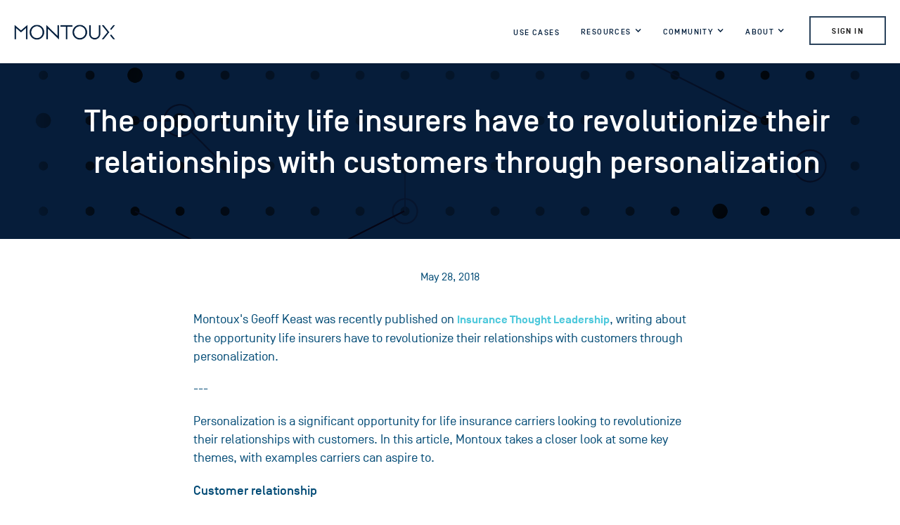

--- FILE ---
content_type: text/html
request_url: https://www.montoux.com/blog/the-opportunity-life-insurers-have-to-revolutionize-their-relationships-with-customers-through-personalization
body_size: 10219
content:
<!DOCTYPE html><!-- Last Published: Mon Jan 27 2025 03:43:33 GMT+0000 (Coordinated Universal Time) --><html data-wf-domain="www.montoux.com" data-wf-page="5e3c616067f69d033f271249" data-wf-site="5e3c616067f69d488e271237" data-wf-collection="5e3c616067f69d552327123b" data-wf-item-slug="the-opportunity-life-insurers-have-to-revolutionize-their-relationships-with-customers-through-personalization"><head><meta charset="utf-8"/><title>The opportunity life insurers have to revolutionize their relationships with customers through personalization</title><meta content="The lack of an engaged relationship has led to a culture of disconnect, distrust and even resentment toward the carrier companies." name="description"/><meta content="The opportunity life insurers have to revolutionize their relationships with customers through personalization" property="og:title"/><meta content="The lack of an engaged relationship has led to a culture of disconnect, distrust and even resentment toward the carrier companies." property="og:description"/><meta content="https://cdn.prod.website-files.com/5e3c616067f69d3433271235/5e3c616067f69d6d8b271381_beautiful-brainstorming-businesswomen-601170.jpg" property="og:image"/><meta content="The opportunity life insurers have to revolutionize their relationships with customers through personalization" property="twitter:title"/><meta content="The lack of an engaged relationship has led to a culture of disconnect, distrust and even resentment toward the carrier companies." property="twitter:description"/><meta content="https://cdn.prod.website-files.com/5e3c616067f69d3433271235/5e3c616067f69d6d8b271381_beautiful-brainstorming-businesswomen-601170.jpg" property="twitter:image"/><meta property="og:type" content="website"/><meta content="summary_large_image" name="twitter:card"/><meta content="width=device-width, initial-scale=1" name="viewport"/><meta content="UA-42288175-11" name="google-site-verification"/><link href="https://cdn.prod.website-files.com/5e3c616067f69d488e271237/css/montoux-new-f85e5d9844e62bf6efa7ef4be81.webflow.f818806d5.css" rel="stylesheet" type="text/css"/><link href="https://fonts.googleapis.com" rel="preconnect"/><link href="https://fonts.gstatic.com" rel="preconnect" crossorigin="anonymous"/><script src="https://ajax.googleapis.com/ajax/libs/webfont/1.6.26/webfont.js" type="text/javascript"></script><script type="text/javascript">WebFont.load({  google: {    families: ["Inconsolata:400,700","Lato:100,100italic,300,300italic,400,400italic,700,700italic,900,900italic","Roboto:300,regular,500"]  }});</script><script type="text/javascript">!function(o,c){var n=c.documentElement,t=" w-mod-";n.className+=t+"js",("ontouchstart"in o||o.DocumentTouch&&c instanceof DocumentTouch)&&(n.className+=t+"touch")}(window,document);</script><link href="https://cdn.prod.website-files.com/5e3c616067f69d488e271237/5e3c616067f69dafd6271377_Favicon_Navy_32.png" rel="shortcut icon" type="image/x-icon"/><link href="https://cdn.prod.website-files.com/5e3c616067f69d488e271237/5e3c616067f69d07fc2712d2_Favicon_Blue_Square_256.png" rel="apple-touch-icon"/><link href="rss.xml" rel="alternate" title="RSS Feed" type="application/rss+xml"/><script async="" src="https://www.googletagmanager.com/gtag/js?id=UA-42288175-4"></script><script type="text/javascript">window.dataLayer = window.dataLayer || [];function gtag(){dataLayer.push(arguments);}gtag('js', new Date());gtag('config', 'UA-42288175-4', {'anonymize_ip': false});</script><script async="" src="https://www.googletagmanager.com/gtag/js?id=G-4JG39LZS2C"></script><script type="text/javascript">window.dataLayer = window.dataLayer || [];function gtag(){dataLayer.push(arguments);}gtag('set', 'developer_id.dZGVlNj', true);gtag('js', new Date());gtag('config', 'G-4JG39LZS2C');</script><style>
body {
-webkit-font-smoothing: antialiased;
-moz-font-smoothing: antialiased;
-o-font-smoothing: antialiased;
}
</style>
<script type="text/javascript">
var _iub = _iub || [];
_iub.csConfiguration = {"consentOnContinuedBrowsing":false,"perPurposeConsent":true,"lang":"en","siteId":1891748,"cookiePolicyId":72803448, "banner":{ "acceptButtonDisplay":true,"customizeButtonDisplay":true,"acceptButtonColor":"rgba(79, 201, 220, 1)","acceptButtonCaptionColor":"white","customizeButtonColor":"#404d53","customizeButtonCaptionColor":"#ffffff","rejectButtonDisplay":true,"rejectButtonColor":"#414e54","rejectButtonCaptionColor":"#ffffff","position":"float-top-center","textColor":"#ffffff","backgroundColor":"#4b5a60"
    },
    callback: {
      onPreferenceExpressedOrNotNeeded: function (preference) {
        dataLayer.push({
          iubenda_ccpa_opted_out: _iub.cs.api.isCcpaOptedOut()
        });
        if (!preference) {
          dataLayer.push({
            event: "iubenda_preference_not_needed"
          });
        } else {
          if (preference.consent === true) {
            dataLayer.push({
              event: "iubenda_consent_given"
            });
          } else if (preference.consent === false) {
            dataLayer.push({
              event: "iubenda_consent_rejected"
            });
          } else if (preference.purposes) {
            for (var purposeId in preference.purposes) {
              if (preference.purposes[purposeId]) {
                dataLayer.push({
                  event: "iubenda_consent_given_purpose_" + purposeId
                });
              }
            }
          }
        }
      }
    }
  }
</script>
<script type="text/javascript" src="//cdn.iubenda.com/cs/iubenda_cs.js" charset="UTF-8" async></script>
<!-- Google Tag Manager -->
<script>(function(w,d,s,l,i){w[l]=w[l]||[];w[l].push({'gtm.start':
new Date().getTime(),event:'gtm.js'});var f=d.getElementsByTagName(s)[0],
j=d.createElement(s),dl=l!='dataLayer'?'&l='+l:'';j.async=true;j.src=
'https://www.googletagmanager.com/gtm.js?id='+i+dl;f.parentNode.insertBefore(j,f);
})(window,document,'script','dataLayer','GTM-MH8RTJ7');</script>
<!-- End Google Tag Manager -->

<iframe src="https://tag.trovo-tag.com/e8afbce651a159ef1e1a56cd0d6e0bde" width="1" height="1" style="visibility:hidden;display:none;"></iframe><style>#post_list{display: none;}</style>

<script>
  var Webflow = Webflow || [];
  Webflow.push(function () { 
    
    var next_href = $('#post_list .w--current').parent().next().find('a').attr('href');
    var previous_href = $('#post_list .w--current').parent().prev().find('a').attr('href');
    
    //if last post in list
    if(next_href == undefined) {
      next_href = $('#post_list').children().children().first().find('a').attr('href');
      $('#next_button').fadeOut(); //optional - remove if you want to loop to beginning
    }
    
    //if first post in list
    if(previous_href == undefined) {
      previous_href = $('#post_list').children().children().last().find('a').attr('href');
      $('#previous_button').fadeOut();  //optional - remove if you want to loop to end
    }
    
    //apply hrefs to next / previous buttons
    $('#next_button').attr('href', next_href);
    $('#previous_button').attr('href', previous_href);
    
  });
</script></head><body><div class="w-embed w-iframe"><!-- Google Tag Manager (noscript) -->
<noscript><iframe src="https://www.googletagmanager.com/ns.html?id=GTM-MH8RTJ7"
height="0" width="0" style="display:none;visibility:hidden"></iframe></noscript>
<!-- End Google Tag Manager (noscript) --></div><div data-collapse="medium" data-animation="default" data-duration="400" data-easing="ease" data-easing2="ease" role="banner" class="navbar-2 w-nav"><div class="nav-container-2 w-container"><a href="/" class="brand-link w-nav-brand"><div><img src="https://cdn.prod.website-files.com/5e3c616067f69d488e271237/61dc9cdf33fe8125056ec76d_Montoux_logo_Navy%20for%20website.png" loading="lazy" sizes="(max-width: 479px) 95vw, 144px" srcset="https://cdn.prod.website-files.com/5e3c616067f69d488e271237/61dc9cdf33fe8125056ec76d_Montoux_logo_Navy%20for%20website-p-500.png 500w, https://cdn.prod.website-files.com/5e3c616067f69d488e271237/61dc9cdf33fe8125056ec76d_Montoux_logo_Navy%20for%20website-p-800.png 800w, https://cdn.prod.website-files.com/5e3c616067f69d488e271237/61dc9cdf33fe8125056ec76d_Montoux_logo_Navy%20for%20website-p-1080.png 1080w, https://cdn.prod.website-files.com/5e3c616067f69d488e271237/61dc9cdf33fe8125056ec76d_Montoux_logo_Navy%20for%20website.png 2223w" alt="" class="montoux-logo"/></div></a><nav role="navigation" class="nav-menu w-nav-menu"><a href="/use-cases" class="navigation-link w-nav-link">Use Cases</a><div data-delay="0" data-hover="true" class="navigation-link nav-dropdown-remove-underline resources w-dropdown"><div class="navigation-link dropdown w-dropdown-toggle"><div class="dropdown-text">Resources</div><div class="dropdown-icon w-icon-dropdown-toggle"></div></div><nav class="dropdown-list-2 w-dropdown-list"><a href="/content-library" class="dropdown-link-2 w-inline-block"><div>Content Library</div></a><a href="/blog" class="dropdown-link-2 w-inline-block"><div>Blog</div></a></nav></div><div data-delay="0" data-hover="true" class="navigation-link nav-dropdown-remove-underline w-dropdown"><div class="navigation-link dropdown w-dropdown-toggle"><div class="dropdown-text">Community</div><div class="dropdown-icon w-icon-dropdown-toggle"></div></div><nav class="dropdown-list-2 w-dropdown-list"><a href="/partners" class="dropdown-link-2 w-inline-block"><div>Partners</div></a><a href="/innovative-actuaries" class="dropdown-link-2 w-inline-block"><div>Innovative ACtuaries</div></a></nav></div><div data-delay="0" data-hover="true" class="navigation-link nav-dropdown-remove-underline w-dropdown"><div class="navigation-link dropdown w-dropdown-toggle"><div class="dropdown-text">About</div><div class="dropdown-icon w-icon-dropdown-toggle"></div></div><nav class="dropdown-list-2 w-dropdown-list"><a href="/contact-us" class="dropdown-link-2 w-inline-block"><div>Contact us</div></a><a href="/about-us" class="dropdown-link-2 w-inline-block"><div>About us</div></a><a href="/board-advisors" class="dropdown-link-2 w-inline-block"><div>Board and Advisors</div></a><a href="/press" class="dropdown-link-2 w-inline-block"><div>Press Updates</div></a><a href="/careers" class="dropdown-link-2 w-inline-block"><div>Careers</div></a></nav></div><a href="https://aunz.montoux.com/login" target="_blank" class="navigation-button w-nav-link">Sign In</a></nav><div class="old-menu-button w-nav-button"><div class="hamburger-icon w-icon-nav-menu"></div></div></div></div><div class="hero-section blog"><div class="wrapper hero center-hero-content innovative-actuaries"><h1>The opportunity life insurers have to revolutionize their relationships with customers through personalization</h1></div></div><div class="blog-header-no-image w-condition-invisible"><div class="hero-section no-hero-image"><div class="wrapper hero center-hero-content"><h1>The opportunity life insurers have to revolutionize their relationships with customers through personalization</h1></div></div></div><div class="section"><div class="wrapper"><div class="blog-details"><div class="blog-date w-clearfix"><div class="meta-data-date">May 28, 2018</div></div></div><div class="blog-content w-richtext"><p>Montoux&#x27;s Geoff Keast was recently published on <a target="_blank" href="http://insurancethoughtleadership.com/making-life-insurance-personal/">Insurance Thought Leadership</a>, writing about the opportunity life insurers have to revolutionize their relationships with customers through personalization. </p><p>---</p><p>Personalization is a significant opportunity for life insurance carriers looking to revolutionize their relationships with customers. In this article, Montoux takes a closer look at some key themes, with examples carriers can aspire to.</p><h4><strong>Customer relationship</strong></h4><p>Customers have long been thought to begrudgingly purchase life insurance protection, either as a rite of passage or something an agent or other perceived authority has advised them to do. The nurturing of a customer relationship is not something that has been required of the carrier, as it has traditionally sat with agents working to earn their commission. This lack of an engaged relationship has led to a culture of disconnect, distrust and even resentment toward the carrier companies, and without an agent’s care can lead to lapses in premium payments and ultimately lack of coverage.</p><p>It is in customer relationship building that personalization is not merely an aspiration, but becoming a necessity. As younger generations are delaying or completely bypassing more traditional milestones of marriage, home ownership and starting families, the opportunities for agents’ messaging to resonate with them is lessening. The <a href="https://www.weforum.org/agenda/2017/08/this-is-the-most-effective-way-to-close-the-insurance-sales-gap">average age</a> of a life insurance agent in the U.S. is 59 years old, and, as these aging agents focus their efforts on high-value policies among their peers, traditional carriers are at risk of losing touch with the new needs and perspectives of young generations if they don’t make significant changes now.</p><p>Modern consumers — and even more so, those of future generations — are moving away from traditional sales models and purchasing behavior in every other industry, with insurance following in this inevitable shift. Consumers are going online to not only research and attempt to understand policies but complete applications and make payments.</p><p>Even more significantly, the internet plays a key role in educating the modern consumer on the need for life insurance in the first place, as even the traditional triggers of life insurance purchase such as home ownership and financial advisers move to the digital space. It is essential to ensure younger generations realize the value of purchasing a life insurance policy in the first place, as Denise Garth outlines in <a href="http://insurancethoughtleadership.com/why-buy-what-you-dont-get/">this article</a>.</p><p>Consumers of today are bombarded with constant opportunities to part with their money, with a 2015 study estimating the average attention span <a href="http://nationalpost.com/news/canada/canadians-now-have-shorter-attention-span-than-goldfish-thanks-to-portable-devices-microsoft-study">has dropped from 12 to eight seconds since 2000</a>, to less than that of a goldfish.</p><p>Agents will continue to have a significant role to play for the foreseeable future as the Boomer generation enjoys long lifespans, and value the human connection. Tech-savvy agents will take advantage of digital distribution channels for acquiring new customers, and continue their roles indefinitely.</p><p>But the ultimate transformation for life insurance could be turning it from a grudge purchase customers don’t perceive any immediate benefit from, to something that can improve their own lives and wellbeing in <em>addition</em> to ensuring their loved ones are financially secure in the event of their own death, or they receive a substantial payout from permanent policy in later life. And this potential shift lies in the carriers’ hands.</p><h5>Personalizing power</h5><p>An example of a grudge purchase becoming one of enjoyment in a different industry is shown by <a href="https://www.flickelectric.co.nz/">Flick Electric.</a> Flick is an electricity company based in New Zealand that was established in 2014. It has built a steady following of loyal customers who are so enthusiastic about their relationship with the company that they often become ambassadors, referring friends and family to join.</p><p>Flick has achieved this relationship by not only bringing a different payment model, which reflects the market rate of electricity and passes these ebbs and flows onto the end customer’s bill, but has also very tactically framed their marketing and social media presence to attract the key millennial and Gen-Z markets as they become new bill payers of households – and also well-prepared for Generation Alpha and beyond.</p><p>While the purchase of electricity is obviously a more essential expense for people than life insurance, the customer relationship Flick has managed to build is a great example of what insurers can strive for in making customers perceive value in each and every premium payment they make.</p><h5>Life and death should feel personal</h5><p>Insurers can look to optimize their digital spending with highly targeted social media campaigns, as part of their wider marketing strategy. With social media now an integral part of <a href="https://www.statista.com/statistics/273476/percentage-of-us-population-with-a-social-network-profile/">81% of U.S. Americans’ lives</a>, insurers that work to very specifically target campaigns in response to personal milestones shared online could reap the rewards of more conversions by ensuring their marketing efforts are in exactly the right place, at the right time. Envisage the way in which a millennial couple sharing their excitement over their new firstborn child’s birth on Twitter could be automatically approached with a very specific offer of life insurance, which outlines the benefits of such a policy for the future of that baby.</p><p><a href="https://meetfabric.com/">Fabric</a> demonstrates the kind of messaging that could resonate with this hypothetical pair of new parents. Fabric’s own social media content emphasizes “parenting made easy, starting with life insurance,” conveying an easy, low-effort, high-reward investment, which appeals to new parents wanting to secure the financial future of their family. This kind of personal and emotional connection to a life insurance purchase is key for new generations of digital natives who are bombarded with constant offers online and limitless places to spend their money — especially as, in this example, when starting a family. Breaking through the noise to demonstrate the immediate value of peace of mind is key for life insurers to earn that place in a young family’s budget.</p><h4><strong>Products</strong></h4><p>Life insurance products currently leave plenty of scope both for further personalization, and for wider improvements on messaging that will actually resonate with customers. Complex, wordy policies with grim mentions of “death benefits” that attempt to cover every eventuality can leave customers confused, frustrated and often either under- or over-insured.</p><p><a href="http://insurancethoughtleadership.com/distribution-about-to-get-personal/">Sherpa</a> is an example of using a different model to ensure the cover offered to customers is extremely personalized. While traditionally insurers create products, and brokers work to find the best customers to buy these products, Sherpa charges a value-based annual fee to customers, and in turn meets all their specific insurance needs.</p><h4><strong>Distribution</strong></h4><p>It’s important that insurers work to accommodate customers by allowing them to use the communication channel they are most comfortable with, rather than trying to funnel them into the carrier’s preference. A report published by McKinsey <a href="https://www.mckinsey.com/industries/financial-services/our-insights/the-growth-engine-superior-customer-experience-in-insurance">indicates</a> that more than 80% of shoppers encounter a digital channel at least once during their purchasing journey. Especially on social media, replying to a customer’s inquiry through that channel with advice to call a phone number could lose an opportunity completely, whereas being able to answer questions directly and then move to another online channel such as the carrier’s website is more likely to retain interest.</p><p>Behind the scenes, carriers need to ensure their staff are provided with the tools to communicate information and monitor customer engagement across channels to ensure every interaction a customer has with an insurance company as a whole is as seamless as possible, no matter which individual staff member at the insurance company might be behind the interaction. These digital communications with customers, along with the collection and analysis of data, allow insurers to build rich profiles of customer needs and preferences – and prevent the repeated ask for basic customer information, which should be acquired once only.</p><h4><strong>Data and analytics</strong></h4><p>Analyzing existing customer data is key to understanding patterns of premium lapses, and determining ways to help prevent them from happening with future customers. Using this data to ultimately identify the earliest signs and indicators of customer payment lapses means an insurer could preempt these, and ensure that reminders and offers of solutions keep the customer meeting premium payments, and are delivered effectively. Reminding a customer of the benefits and significance of the insurance policy at key points of doubt or uncertainty over the policies’ value relative to other payment requirements in their lives is a huge advantage for insurers.</p><h4><strong>Experience data and connected wellness</strong></h4><p>Finding ways to gain access to and use customers’ experience data is key in achieving true personalization of life insurance, with IoT and device data greatly improving the company’s data set, and ultimately benefiting individual customers with personalized messaging and rewards.</p><p>Improving the customer perception of carriers to build trust and good faith in insurance companies is crucial in obtaining this personal data, as customers will need to overcome fears of anti-selection in openly sharing, as well as their concerns around privacy. Being able to analyze this information provided by new customers can allow individual quotes to become even more accurate and eliminate the issues of non-disclosure or misinformation provided by customers — which can ultimately lead to their policy not being paid out. This device data can also be used in a continuing basis to explore patterns of behavior, health and death to more accurately model risk.</p><p>Insurers are already beginning to use data to help nudge customer behavior – the AIA Vitality app updates the insurer on activity levels by syncing from fitness wearables and rewards customers’ health improvements with<a href="http://www.businesstimes.com.sg/brunch/the-future-of-insurance"> lower premiums</a>. According to Accenture, 77% of consumers would be willing to exchange behavior data for lower premiums, quicker claims settlements or <a href="https://www.accenture.com/ae-en/advanced-customer-strategy-index">coverage recommendations</a>. Interestingly, this aspect of personalization may not be just for targeting the young, as Accenture also <a href="https://www.accenture.com/t20171101T031901Z__w__/us-en/_acnmedia/PDF-64/Accenture-Connected-Wellness-Revolution-POV.pdf#zoom=50">reports</a> senior citizens are adopting wearable devices five times faster than the general population.</p></div><div class="blog-nav-row"><div class="blog-nav-column w-clearfix"><a href="#" id="previous_button" class="blog-navigation w-button"><strong class="blog-nav-icon"></strong> Newer</a></div><div class="blog-nav-column w-clearfix"><a href="#" id="next_button" class="blog-navigation next w-button">Older <strong class="blog-nav-icon"></strong></a></div></div><a href="/blog" class="back">Back to blog home</a></div></div><div class="old-section-padding"><div class="old-wrapper blog-wrapper"><div class="w-dyn-list"><div id="post_list" role="list" class="w-dyn-items"><div role="listitem" class="w-dyn-item"><a href="/blog/how-modern-high-agility-actuarial-modeling-can-improve-value-in-payout-annuity-portfolios">How Modern, High Agility Actuarial Modeling Can Improve Value in Payout Annuity Portfolios</a></div></div></div></div></div><div class="footer-2"><div class="footer-wrapper"><div class="footer-div left"><a href="/old-home" class="footer-icon-link w-inline-block"><img src="https://cdn.prod.website-files.com/5e3c616067f69d488e271237/5e95557dfe819777413b02be_Favicon_Clear.png" alt="" class="footer-icon"/></a><a href="/old-home" class="brand-link footer-hide-on-mobile w-inline-block"><img src="https://cdn.prod.website-files.com/5e3c616067f69d488e271237/61dc9aacb7875fa7453a9013_Montoux_logo_White%20for%20website.png" sizes="(max-width: 767px) 100vw, 160px" srcset="https://cdn.prod.website-files.com/5e3c616067f69d488e271237/61dc9aacb7875fa7453a9013_Montoux_logo_White%20for%20website-p-500.png 500w, https://cdn.prod.website-files.com/5e3c616067f69d488e271237/61dc9aacb7875fa7453a9013_Montoux_logo_White%20for%20website-p-800.png 800w, https://cdn.prod.website-files.com/5e3c616067f69d488e271237/61dc9aacb7875fa7453a9013_Montoux_logo_White%20for%20website.png 1124w" alt="" class="logo-footer"/></a><h3 class="get-in-touch">Get in touch with us today <a href="mailto:hello@montoux.com" class="get-in-touch-link">hello@montoux.com</a></h3><img src="https://cdn.prod.website-files.com/5e3c616067f69d488e271237/66b0f262a524724a28aa28af_Border_SOC%202%20T1%20Logo%20Circle%20Colour%20All%20White.png" loading="lazy" alt="SOC 2 Type 1 Logo" class="image-128"/></div><div class="footer-div email-sign-up-with-menu"><div class="newsletter-sign-up"><p class="paragraph-104">Sign up for Montoux&#x27;s newsletter </p><a href="/sign-up-for-the-montoux-newsletter" class="button button-hollow white-outline news w-button">click here</a></div><div class="footer-menu"><div class="footer-column"><h4 class="footer-column-heading-2">Products</h4><a href="/use-cases" class="footer-link-2">Use Cases</a></div><div class="footer-column company"><h4 class="footer-column-heading-2">Company</h4><a href="/about-us" class="footer-link-2">About Us</a><a href="/careers" class="footer-link-2">Careers</a><a href="/press" class="footer-link-2">Press</a><a href="/privacy-policy" class="footer-link-2">Privacy Policy</a><a href="/montoux-com-cookie-policy" class="footer-link-2">Cookie Policy</a></div><div class="footer-column resources"><h4 class="footer-column-heading-2">Resources</h4><a href="/content-library" class="footer-link-2">Content Library</a><a href="/blog" class="footer-link-2">Blog</a></div><div class="footer-column"><h4 class="footer-column-heading-2">Community</h4><a href="/partners" class="footer-link-2">Partners</a><a href="/innovative-actuaries" class="footer-link-2">Innovative Actuaries</a></div><div class="footer-column"><h4 class="footer-column-heading-2">Contact</h4><a href="mailto:hello@montoux.com" target="_blank" class="footer-link-2">Email</a><a href="https://twitter.com/montoux" target="_blank" class="footer-link-2">Twitter</a><a href="https://www.linkedin.com/company/montoux/" target="_blank" class="footer-link-2">LinkedIn</a><a href="https://www.youtube.com/channel/UCVtECHu0m96eB428Cc7cCmw/" target="_blank" class="footer-link-2">YouTube</a></div></div></div></div></div><script src="https://d3e54v103j8qbb.cloudfront.net/js/jquery-3.5.1.min.dc5e7f18c8.js?site=5e3c616067f69d488e271237" type="text/javascript" integrity="sha256-9/aliU8dGd2tb6OSsuzixeV4y/faTqgFtohetphbbj0=" crossorigin="anonymous"></script><script src="https://cdn.prod.website-files.com/5e3c616067f69d488e271237/js/webflow.fc7d11eb.23bff6db0099f938.js" type="text/javascript"></script><script type="text/javascript">
_linkedin_partner_id = "4099338";
window._linkedin_data_partner_ids = window._linkedin_data_partner_ids || [];
window._linkedin_data_partner_ids.push(_linkedin_partner_id);
</script><script type="text/javascript">
(function(l) {
if (!l){window.lintrk = function(a,b){window.lintrk.q.push([a,b])};
window.lintrk.q=[]}
var s = document.getElementsByTagName("script")[0];
var b = document.createElement("script");
b.type = "text/javascript";b.async = true;
b.src = "https://snap.licdn.com/li.lms-analytics/insight.min.js";
s.parentNode.insertBefore(b, s);})(window.lintrk);
</script>
<noscript>
<img height="1" width="1" style="display:none;" alt="" src="https://px.ads.linkedin.com/collect/?pid=4099338&fmt=gif" />
</noscript></body></html>

--- FILE ---
content_type: text/html
request_url: https://tag.trovo-tag.com/e8afbce651a159ef1e1a56cd0d6e0bde
body_size: 663
content:

        <!doctype html>
        <html>
            <body>
                <img src="https://a.remarketstats.com/px/smart/?c=24d1add2443e239&type=img&partner_id=e8afbce651a159ef1e1a56cd0d6e0bde&partner_rid=e794a6da-f1da-11f0-b52a-0bff6322ee22" height="1", width="1">
                <img src="https://a.usbrowserspeed.com/lds?aid=&pid=e8afbce651a159ef1e1a56cd0d6e0bde&external_id=&rid=e794a6da-f1da-11f0-b52a-0bff6322ee22&v=iframe-1.0.0&rurl=https%3A%2F%2Fwww.montoux.com%2Fblog%2Fthe-opportunity-life-insurers-have-to-revolutionize-their-relationships-with-customers-through-personalization&ref=" height="1", width="1">
                <img src="https://match.prod.bidr.io/cookie-sync/fivebyfive" height="1", width="1">
            </body>
        </html>
    

--- FILE ---
content_type: text/css
request_url: https://cdn.prod.website-files.com/5e3c616067f69d488e271237/css/montoux-new-f85e5d9844e62bf6efa7ef4be81.webflow.f818806d5.css
body_size: 38964
content:
html {
  -webkit-text-size-adjust: 100%;
  -ms-text-size-adjust: 100%;
  font-family: sans-serif;
}

body {
  margin: 0;
}

article, aside, details, figcaption, figure, footer, header, hgroup, main, menu, nav, section, summary {
  display: block;
}

audio, canvas, progress, video {
  vertical-align: baseline;
  display: inline-block;
}

audio:not([controls]) {
  height: 0;
  display: none;
}

[hidden], template {
  display: none;
}

a {
  background-color: #0000;
}

a:active, a:hover {
  outline: 0;
}

abbr[title] {
  border-bottom: 1px dotted;
}

b, strong {
  font-weight: bold;
}

dfn {
  font-style: italic;
}

h1 {
  margin: .67em 0;
  font-size: 2em;
}

mark {
  color: #000;
  background: #ff0;
}

small {
  font-size: 80%;
}

sub, sup {
  vertical-align: baseline;
  font-size: 75%;
  line-height: 0;
  position: relative;
}

sup {
  top: -.5em;
}

sub {
  bottom: -.25em;
}

img {
  border: 0;
}

svg:not(:root) {
  overflow: hidden;
}

hr {
  box-sizing: content-box;
  height: 0;
}

pre {
  overflow: auto;
}

code, kbd, pre, samp {
  font-family: monospace;
  font-size: 1em;
}

button, input, optgroup, select, textarea {
  color: inherit;
  font: inherit;
  margin: 0;
}

button {
  overflow: visible;
}

button, select {
  text-transform: none;
}

button, html input[type="button"], input[type="reset"] {
  -webkit-appearance: button;
  cursor: pointer;
}

button[disabled], html input[disabled] {
  cursor: default;
}

button::-moz-focus-inner, input::-moz-focus-inner {
  border: 0;
  padding: 0;
}

input {
  line-height: normal;
}

input[type="checkbox"], input[type="radio"] {
  box-sizing: border-box;
  padding: 0;
}

input[type="number"]::-webkit-inner-spin-button, input[type="number"]::-webkit-outer-spin-button {
  height: auto;
}

input[type="search"] {
  -webkit-appearance: none;
}

input[type="search"]::-webkit-search-cancel-button, input[type="search"]::-webkit-search-decoration {
  -webkit-appearance: none;
}

legend {
  border: 0;
  padding: 0;
}

textarea {
  overflow: auto;
}

optgroup {
  font-weight: bold;
}

table {
  border-collapse: collapse;
  border-spacing: 0;
}

td, th {
  padding: 0;
}

@font-face {
  font-family: webflow-icons;
  src: url("[data-uri]") format("truetype");
  font-weight: normal;
  font-style: normal;
}

[class^="w-icon-"], [class*=" w-icon-"] {
  speak: none;
  font-variant: normal;
  text-transform: none;
  -webkit-font-smoothing: antialiased;
  -moz-osx-font-smoothing: grayscale;
  font-style: normal;
  font-weight: normal;
  line-height: 1;
  font-family: webflow-icons !important;
}

.w-icon-slider-right:before {
  content: "";
}

.w-icon-slider-left:before {
  content: "";
}

.w-icon-nav-menu:before {
  content: "";
}

.w-icon-arrow-down:before, .w-icon-dropdown-toggle:before {
  content: "";
}

.w-icon-file-upload-remove:before {
  content: "";
}

.w-icon-file-upload-icon:before {
  content: "";
}

* {
  box-sizing: border-box;
}

html {
  height: 100%;
}

body {
  color: #333;
  background-color: #fff;
  min-height: 100%;
  margin: 0;
  font-family: Arial, sans-serif;
  font-size: 14px;
  line-height: 20px;
}

img {
  vertical-align: middle;
  max-width: 100%;
  display: inline-block;
}

html.w-mod-touch * {
  background-attachment: scroll !important;
}

.w-block {
  display: block;
}

.w-inline-block {
  max-width: 100%;
  display: inline-block;
}

.w-clearfix:before, .w-clearfix:after {
  content: " ";
  grid-area: 1 / 1 / 2 / 2;
  display: table;
}

.w-clearfix:after {
  clear: both;
}

.w-hidden {
  display: none;
}

.w-button {
  color: #fff;
  line-height: inherit;
  cursor: pointer;
  background-color: #3898ec;
  border: 0;
  border-radius: 0;
  padding: 9px 15px;
  text-decoration: none;
  display: inline-block;
}

input.w-button {
  -webkit-appearance: button;
}

html[data-w-dynpage] [data-w-cloak] {
  color: #0000 !important;
}

.w-code-block {
  margin: unset;
}

pre.w-code-block code {
  all: inherit;
}

.w-optimization {
  display: contents;
}

.w-webflow-badge, .w-webflow-badge > img {
  box-sizing: unset;
  width: unset;
  height: unset;
  max-height: unset;
  max-width: unset;
  min-height: unset;
  min-width: unset;
  margin: unset;
  padding: unset;
  float: unset;
  clear: unset;
  border: unset;
  border-radius: unset;
  background: unset;
  background-image: unset;
  background-position: unset;
  background-size: unset;
  background-repeat: unset;
  background-origin: unset;
  background-clip: unset;
  background-attachment: unset;
  background-color: unset;
  box-shadow: unset;
  transform: unset;
  direction: unset;
  font-family: unset;
  font-weight: unset;
  color: unset;
  font-size: unset;
  line-height: unset;
  font-style: unset;
  font-variant: unset;
  text-align: unset;
  letter-spacing: unset;
  -webkit-text-decoration: unset;
  text-decoration: unset;
  text-indent: unset;
  text-transform: unset;
  list-style-type: unset;
  text-shadow: unset;
  vertical-align: unset;
  cursor: unset;
  white-space: unset;
  word-break: unset;
  word-spacing: unset;
  word-wrap: unset;
  transition: unset;
}

.w-webflow-badge {
  white-space: nowrap;
  cursor: pointer;
  box-shadow: 0 0 0 1px #0000001a, 0 1px 3px #0000001a;
  visibility: visible !important;
  opacity: 1 !important;
  z-index: 2147483647 !important;
  color: #aaadb0 !important;
  overflow: unset !important;
  background-color: #fff !important;
  border-radius: 3px !important;
  width: auto !important;
  height: auto !important;
  margin: 0 !important;
  padding: 6px !important;
  font-size: 12px !important;
  line-height: 14px !important;
  text-decoration: none !important;
  display: inline-block !important;
  position: fixed !important;
  inset: auto 12px 12px auto !important;
  transform: none !important;
}

.w-webflow-badge > img {
  position: unset;
  visibility: unset !important;
  opacity: 1 !important;
  vertical-align: middle !important;
  display: inline-block !important;
}

h1, h2, h3, h4, h5, h6 {
  margin-bottom: 10px;
  font-weight: bold;
}

h1 {
  margin-top: 20px;
  font-size: 38px;
  line-height: 44px;
}

h2 {
  margin-top: 20px;
  font-size: 32px;
  line-height: 36px;
}

h3 {
  margin-top: 20px;
  font-size: 24px;
  line-height: 30px;
}

h4 {
  margin-top: 10px;
  font-size: 18px;
  line-height: 24px;
}

h5 {
  margin-top: 10px;
  font-size: 14px;
  line-height: 20px;
}

h6 {
  margin-top: 10px;
  font-size: 12px;
  line-height: 18px;
}

p {
  margin-top: 0;
  margin-bottom: 10px;
}

blockquote {
  border-left: 5px solid #e2e2e2;
  margin: 0 0 10px;
  padding: 10px 20px;
  font-size: 18px;
  line-height: 22px;
}

figure {
  margin: 0 0 10px;
}

figcaption {
  text-align: center;
  margin-top: 5px;
}

ul, ol {
  margin-top: 0;
  margin-bottom: 10px;
  padding-left: 40px;
}

.w-list-unstyled {
  padding-left: 0;
  list-style: none;
}

.w-embed:before, .w-embed:after {
  content: " ";
  grid-area: 1 / 1 / 2 / 2;
  display: table;
}

.w-embed:after {
  clear: both;
}

.w-video {
  width: 100%;
  padding: 0;
  position: relative;
}

.w-video iframe, .w-video object, .w-video embed {
  border: none;
  width: 100%;
  height: 100%;
  position: absolute;
  top: 0;
  left: 0;
}

fieldset {
  border: 0;
  margin: 0;
  padding: 0;
}

button, [type="button"], [type="reset"] {
  cursor: pointer;
  -webkit-appearance: button;
  border: 0;
}

.w-form {
  margin: 0 0 15px;
}

.w-form-done {
  text-align: center;
  background-color: #ddd;
  padding: 20px;
  display: none;
}

.w-form-fail {
  background-color: #ffdede;
  margin-top: 10px;
  padding: 10px;
  display: none;
}

label {
  margin-bottom: 5px;
  font-weight: bold;
  display: block;
}

.w-input, .w-select {
  color: #333;
  vertical-align: middle;
  background-color: #fff;
  border: 1px solid #ccc;
  width: 100%;
  height: 38px;
  margin-bottom: 10px;
  padding: 8px 12px;
  font-size: 14px;
  line-height: 1.42857;
  display: block;
}

.w-input::placeholder, .w-select::placeholder {
  color: #999;
}

.w-input:focus, .w-select:focus {
  border-color: #3898ec;
  outline: 0;
}

.w-input[disabled], .w-select[disabled], .w-input[readonly], .w-select[readonly], fieldset[disabled] .w-input, fieldset[disabled] .w-select {
  cursor: not-allowed;
}

.w-input[disabled]:not(.w-input-disabled), .w-select[disabled]:not(.w-input-disabled), .w-input[readonly], .w-select[readonly], fieldset[disabled]:not(.w-input-disabled) .w-input, fieldset[disabled]:not(.w-input-disabled) .w-select {
  background-color: #eee;
}

textarea.w-input, textarea.w-select {
  height: auto;
}

.w-select {
  background-color: #f3f3f3;
}

.w-select[multiple] {
  height: auto;
}

.w-form-label {
  cursor: pointer;
  margin-bottom: 0;
  font-weight: normal;
  display: inline-block;
}

.w-radio {
  margin-bottom: 5px;
  padding-left: 20px;
  display: block;
}

.w-radio:before, .w-radio:after {
  content: " ";
  grid-area: 1 / 1 / 2 / 2;
  display: table;
}

.w-radio:after {
  clear: both;
}

.w-radio-input {
  float: left;
  margin: 3px 0 0 -20px;
  line-height: normal;
}

.w-file-upload {
  margin-bottom: 10px;
  display: block;
}

.w-file-upload-input {
  opacity: 0;
  z-index: -100;
  width: .1px;
  height: .1px;
  position: absolute;
  overflow: hidden;
}

.w-file-upload-default, .w-file-upload-uploading, .w-file-upload-success {
  color: #333;
  display: inline-block;
}

.w-file-upload-error {
  margin-top: 10px;
  display: block;
}

.w-file-upload-default.w-hidden, .w-file-upload-uploading.w-hidden, .w-file-upload-error.w-hidden, .w-file-upload-success.w-hidden {
  display: none;
}

.w-file-upload-uploading-btn {
  cursor: pointer;
  background-color: #fafafa;
  border: 1px solid #ccc;
  margin: 0;
  padding: 8px 12px;
  font-size: 14px;
  font-weight: normal;
  display: flex;
}

.w-file-upload-file {
  background-color: #fafafa;
  border: 1px solid #ccc;
  flex-grow: 1;
  justify-content: space-between;
  margin: 0;
  padding: 8px 9px 8px 11px;
  display: flex;
}

.w-file-upload-file-name {
  font-size: 14px;
  font-weight: normal;
  display: block;
}

.w-file-remove-link {
  cursor: pointer;
  width: auto;
  height: auto;
  margin-top: 3px;
  margin-left: 10px;
  padding: 3px;
  display: block;
}

.w-icon-file-upload-remove {
  margin: auto;
  font-size: 10px;
}

.w-file-upload-error-msg {
  color: #ea384c;
  padding: 2px 0;
  display: inline-block;
}

.w-file-upload-info {
  padding: 0 12px;
  line-height: 38px;
  display: inline-block;
}

.w-file-upload-label {
  cursor: pointer;
  background-color: #fafafa;
  border: 1px solid #ccc;
  margin: 0;
  padding: 8px 12px;
  font-size: 14px;
  font-weight: normal;
  display: inline-block;
}

.w-icon-file-upload-icon, .w-icon-file-upload-uploading {
  width: 20px;
  margin-right: 8px;
  display: inline-block;
}

.w-icon-file-upload-uploading {
  height: 20px;
}

.w-container {
  max-width: 940px;
  margin-left: auto;
  margin-right: auto;
}

.w-container:before, .w-container:after {
  content: " ";
  grid-area: 1 / 1 / 2 / 2;
  display: table;
}

.w-container:after {
  clear: both;
}

.w-container .w-row {
  margin-left: -10px;
  margin-right: -10px;
}

.w-row:before, .w-row:after {
  content: " ";
  grid-area: 1 / 1 / 2 / 2;
  display: table;
}

.w-row:after {
  clear: both;
}

.w-row .w-row {
  margin-left: 0;
  margin-right: 0;
}

.w-col {
  float: left;
  width: 100%;
  min-height: 1px;
  padding-left: 10px;
  padding-right: 10px;
  position: relative;
}

.w-col .w-col {
  padding-left: 0;
  padding-right: 0;
}

.w-col-1 {
  width: 8.33333%;
}

.w-col-2 {
  width: 16.6667%;
}

.w-col-3 {
  width: 25%;
}

.w-col-4 {
  width: 33.3333%;
}

.w-col-5 {
  width: 41.6667%;
}

.w-col-6 {
  width: 50%;
}

.w-col-7 {
  width: 58.3333%;
}

.w-col-8 {
  width: 66.6667%;
}

.w-col-9 {
  width: 75%;
}

.w-col-10 {
  width: 83.3333%;
}

.w-col-11 {
  width: 91.6667%;
}

.w-col-12 {
  width: 100%;
}

.w-hidden-main {
  display: none !important;
}

@media screen and (max-width: 991px) {
  .w-container {
    max-width: 728px;
  }

  .w-hidden-main {
    display: inherit !important;
  }

  .w-hidden-medium {
    display: none !important;
  }

  .w-col-medium-1 {
    width: 8.33333%;
  }

  .w-col-medium-2 {
    width: 16.6667%;
  }

  .w-col-medium-3 {
    width: 25%;
  }

  .w-col-medium-4 {
    width: 33.3333%;
  }

  .w-col-medium-5 {
    width: 41.6667%;
  }

  .w-col-medium-6 {
    width: 50%;
  }

  .w-col-medium-7 {
    width: 58.3333%;
  }

  .w-col-medium-8 {
    width: 66.6667%;
  }

  .w-col-medium-9 {
    width: 75%;
  }

  .w-col-medium-10 {
    width: 83.3333%;
  }

  .w-col-medium-11 {
    width: 91.6667%;
  }

  .w-col-medium-12 {
    width: 100%;
  }

  .w-col-stack {
    width: 100%;
    left: auto;
    right: auto;
  }
}

@media screen and (max-width: 767px) {
  .w-hidden-main, .w-hidden-medium {
    display: inherit !important;
  }

  .w-hidden-small {
    display: none !important;
  }

  .w-row, .w-container .w-row {
    margin-left: 0;
    margin-right: 0;
  }

  .w-col {
    width: 100%;
    left: auto;
    right: auto;
  }

  .w-col-small-1 {
    width: 8.33333%;
  }

  .w-col-small-2 {
    width: 16.6667%;
  }

  .w-col-small-3 {
    width: 25%;
  }

  .w-col-small-4 {
    width: 33.3333%;
  }

  .w-col-small-5 {
    width: 41.6667%;
  }

  .w-col-small-6 {
    width: 50%;
  }

  .w-col-small-7 {
    width: 58.3333%;
  }

  .w-col-small-8 {
    width: 66.6667%;
  }

  .w-col-small-9 {
    width: 75%;
  }

  .w-col-small-10 {
    width: 83.3333%;
  }

  .w-col-small-11 {
    width: 91.6667%;
  }

  .w-col-small-12 {
    width: 100%;
  }
}

@media screen and (max-width: 479px) {
  .w-container {
    max-width: none;
  }

  .w-hidden-main, .w-hidden-medium, .w-hidden-small {
    display: inherit !important;
  }

  .w-hidden-tiny {
    display: none !important;
  }

  .w-col {
    width: 100%;
  }

  .w-col-tiny-1 {
    width: 8.33333%;
  }

  .w-col-tiny-2 {
    width: 16.6667%;
  }

  .w-col-tiny-3 {
    width: 25%;
  }

  .w-col-tiny-4 {
    width: 33.3333%;
  }

  .w-col-tiny-5 {
    width: 41.6667%;
  }

  .w-col-tiny-6 {
    width: 50%;
  }

  .w-col-tiny-7 {
    width: 58.3333%;
  }

  .w-col-tiny-8 {
    width: 66.6667%;
  }

  .w-col-tiny-9 {
    width: 75%;
  }

  .w-col-tiny-10 {
    width: 83.3333%;
  }

  .w-col-tiny-11 {
    width: 91.6667%;
  }

  .w-col-tiny-12 {
    width: 100%;
  }
}

.w-widget {
  position: relative;
}

.w-widget-map {
  width: 100%;
  height: 400px;
}

.w-widget-map label {
  width: auto;
  display: inline;
}

.w-widget-map img {
  max-width: inherit;
}

.w-widget-map .gm-style-iw {
  text-align: center;
}

.w-widget-map .gm-style-iw > button {
  display: none !important;
}

.w-widget-twitter {
  overflow: hidden;
}

.w-widget-twitter-count-shim {
  vertical-align: top;
  text-align: center;
  background: #fff;
  border: 1px solid #758696;
  border-radius: 3px;
  width: 28px;
  height: 20px;
  display: inline-block;
  position: relative;
}

.w-widget-twitter-count-shim * {
  pointer-events: none;
  -webkit-user-select: none;
  user-select: none;
}

.w-widget-twitter-count-shim .w-widget-twitter-count-inner {
  text-align: center;
  color: #999;
  font-family: serif;
  font-size: 15px;
  line-height: 12px;
  position: relative;
}

.w-widget-twitter-count-shim .w-widget-twitter-count-clear {
  display: block;
  position: relative;
}

.w-widget-twitter-count-shim.w--large {
  width: 36px;
  height: 28px;
}

.w-widget-twitter-count-shim.w--large .w-widget-twitter-count-inner {
  font-size: 18px;
  line-height: 18px;
}

.w-widget-twitter-count-shim:not(.w--vertical) {
  margin-left: 5px;
  margin-right: 8px;
}

.w-widget-twitter-count-shim:not(.w--vertical).w--large {
  margin-left: 6px;
}

.w-widget-twitter-count-shim:not(.w--vertical):before, .w-widget-twitter-count-shim:not(.w--vertical):after {
  content: " ";
  pointer-events: none;
  border: solid #0000;
  width: 0;
  height: 0;
  position: absolute;
  top: 50%;
  left: 0;
}

.w-widget-twitter-count-shim:not(.w--vertical):before {
  border-width: 4px;
  border-color: #75869600 #5d6c7b #75869600 #75869600;
  margin-top: -4px;
  margin-left: -9px;
}

.w-widget-twitter-count-shim:not(.w--vertical).w--large:before {
  border-width: 5px;
  margin-top: -5px;
  margin-left: -10px;
}

.w-widget-twitter-count-shim:not(.w--vertical):after {
  border-width: 4px;
  border-color: #fff0 #fff #fff0 #fff0;
  margin-top: -4px;
  margin-left: -8px;
}

.w-widget-twitter-count-shim:not(.w--vertical).w--large:after {
  border-width: 5px;
  margin-top: -5px;
  margin-left: -9px;
}

.w-widget-twitter-count-shim.w--vertical {
  width: 61px;
  height: 33px;
  margin-bottom: 8px;
}

.w-widget-twitter-count-shim.w--vertical:before, .w-widget-twitter-count-shim.w--vertical:after {
  content: " ";
  pointer-events: none;
  border: solid #0000;
  width: 0;
  height: 0;
  position: absolute;
  top: 100%;
  left: 50%;
}

.w-widget-twitter-count-shim.w--vertical:before {
  border-width: 5px;
  border-color: #5d6c7b #75869600 #75869600;
  margin-left: -5px;
}

.w-widget-twitter-count-shim.w--vertical:after {
  border-width: 4px;
  border-color: #fff #fff0 #fff0;
  margin-left: -4px;
}

.w-widget-twitter-count-shim.w--vertical .w-widget-twitter-count-inner {
  font-size: 18px;
  line-height: 22px;
}

.w-widget-twitter-count-shim.w--vertical.w--large {
  width: 76px;
}

.w-background-video {
  color: #fff;
  height: 500px;
  position: relative;
  overflow: hidden;
}

.w-background-video > video {
  object-fit: cover;
  z-index: -100;
  background-position: 50%;
  background-size: cover;
  width: 100%;
  height: 100%;
  margin: auto;
  position: absolute;
  inset: -100%;
}

.w-background-video > video::-webkit-media-controls-start-playback-button {
  -webkit-appearance: none;
  display: none !important;
}

.w-background-video--control {
  background-color: #0000;
  padding: 0;
  position: absolute;
  bottom: 1em;
  right: 1em;
}

.w-background-video--control > [hidden] {
  display: none !important;
}

.w-slider {
  text-align: center;
  clear: both;
  -webkit-tap-highlight-color: #0000;
  tap-highlight-color: #0000;
  background: #ddd;
  height: 300px;
  position: relative;
}

.w-slider-mask {
  z-index: 1;
  white-space: nowrap;
  height: 100%;
  display: block;
  position: relative;
  left: 0;
  right: 0;
  overflow: hidden;
}

.w-slide {
  vertical-align: top;
  white-space: normal;
  text-align: left;
  width: 100%;
  height: 100%;
  display: inline-block;
  position: relative;
}

.w-slider-nav {
  z-index: 2;
  text-align: center;
  -webkit-tap-highlight-color: #0000;
  tap-highlight-color: #0000;
  height: 40px;
  margin: auto;
  padding-top: 10px;
  position: absolute;
  inset: auto 0 0;
}

.w-slider-nav.w-round > div {
  border-radius: 100%;
}

.w-slider-nav.w-num > div {
  font-size: inherit;
  line-height: inherit;
  width: auto;
  height: auto;
  padding: .2em .5em;
}

.w-slider-nav.w-shadow > div {
  box-shadow: 0 0 3px #3336;
}

.w-slider-nav-invert {
  color: #fff;
}

.w-slider-nav-invert > div {
  background-color: #2226;
}

.w-slider-nav-invert > div.w-active {
  background-color: #222;
}

.w-slider-dot {
  cursor: pointer;
  background-color: #fff6;
  width: 1em;
  height: 1em;
  margin: 0 3px .5em;
  transition: background-color .1s, color .1s;
  display: inline-block;
  position: relative;
}

.w-slider-dot.w-active {
  background-color: #fff;
}

.w-slider-dot:focus {
  outline: none;
  box-shadow: 0 0 0 2px #fff;
}

.w-slider-dot:focus.w-active {
  box-shadow: none;
}

.w-slider-arrow-left, .w-slider-arrow-right {
  cursor: pointer;
  color: #fff;
  -webkit-tap-highlight-color: #0000;
  tap-highlight-color: #0000;
  -webkit-user-select: none;
  user-select: none;
  width: 80px;
  margin: auto;
  font-size: 40px;
  position: absolute;
  inset: 0;
  overflow: hidden;
}

.w-slider-arrow-left [class^="w-icon-"], .w-slider-arrow-right [class^="w-icon-"], .w-slider-arrow-left [class*=" w-icon-"], .w-slider-arrow-right [class*=" w-icon-"] {
  position: absolute;
}

.w-slider-arrow-left:focus, .w-slider-arrow-right:focus {
  outline: 0;
}

.w-slider-arrow-left {
  z-index: 3;
  right: auto;
}

.w-slider-arrow-right {
  z-index: 4;
  left: auto;
}

.w-icon-slider-left, .w-icon-slider-right {
  width: 1em;
  height: 1em;
  margin: auto;
  inset: 0;
}

.w-slider-aria-label {
  clip: rect(0 0 0 0);
  border: 0;
  width: 1px;
  height: 1px;
  margin: -1px;
  padding: 0;
  position: absolute;
  overflow: hidden;
}

.w-slider-force-show {
  display: block !important;
}

.w-dropdown {
  text-align: left;
  z-index: 900;
  margin-left: auto;
  margin-right: auto;
  display: inline-block;
  position: relative;
}

.w-dropdown-btn, .w-dropdown-toggle, .w-dropdown-link {
  vertical-align: top;
  color: #222;
  text-align: left;
  white-space: nowrap;
  margin-left: auto;
  margin-right: auto;
  padding: 20px;
  text-decoration: none;
  position: relative;
}

.w-dropdown-toggle {
  -webkit-user-select: none;
  user-select: none;
  cursor: pointer;
  padding-right: 40px;
  display: inline-block;
}

.w-dropdown-toggle:focus {
  outline: 0;
}

.w-icon-dropdown-toggle {
  width: 1em;
  height: 1em;
  margin: auto 20px auto auto;
  position: absolute;
  top: 0;
  bottom: 0;
  right: 0;
}

.w-dropdown-list {
  background: #ddd;
  min-width: 100%;
  display: none;
  position: absolute;
}

.w-dropdown-list.w--open {
  display: block;
}

.w-dropdown-link {
  color: #222;
  padding: 10px 20px;
  display: block;
}

.w-dropdown-link.w--current {
  color: #0082f3;
}

.w-dropdown-link:focus {
  outline: 0;
}

@media screen and (max-width: 767px) {
  .w-nav-brand {
    padding-left: 10px;
  }
}

.w-lightbox-backdrop {
  cursor: auto;
  letter-spacing: normal;
  text-indent: 0;
  text-shadow: none;
  text-transform: none;
  visibility: visible;
  white-space: normal;
  word-break: normal;
  word-spacing: normal;
  word-wrap: normal;
  color: #fff;
  text-align: center;
  z-index: 2000;
  opacity: 0;
  -webkit-user-select: none;
  -moz-user-select: none;
  -webkit-tap-highlight-color: transparent;
  background: #000000e6;
  outline: 0;
  font-family: Helvetica Neue, Helvetica, Ubuntu, Segoe UI, Verdana, sans-serif;
  font-size: 17px;
  font-style: normal;
  font-weight: 300;
  line-height: 1.2;
  list-style: disc;
  position: fixed;
  inset: 0;
  -webkit-transform: translate(0);
}

.w-lightbox-backdrop, .w-lightbox-container {
  -webkit-overflow-scrolling: touch;
  height: 100%;
  overflow: auto;
}

.w-lightbox-content {
  height: 100vh;
  position: relative;
  overflow: hidden;
}

.w-lightbox-view {
  opacity: 0;
  width: 100vw;
  height: 100vh;
  position: absolute;
}

.w-lightbox-view:before {
  content: "";
  height: 100vh;
}

.w-lightbox-group, .w-lightbox-group .w-lightbox-view, .w-lightbox-group .w-lightbox-view:before {
  height: 86vh;
}

.w-lightbox-frame, .w-lightbox-view:before {
  vertical-align: middle;
  display: inline-block;
}

.w-lightbox-figure {
  margin: 0;
  position: relative;
}

.w-lightbox-group .w-lightbox-figure {
  cursor: pointer;
}

.w-lightbox-img {
  width: auto;
  max-width: none;
  height: auto;
}

.w-lightbox-image {
  float: none;
  max-width: 100vw;
  max-height: 100vh;
  display: block;
}

.w-lightbox-group .w-lightbox-image {
  max-height: 86vh;
}

.w-lightbox-caption {
  text-align: left;
  text-overflow: ellipsis;
  white-space: nowrap;
  background: #0006;
  padding: .5em 1em;
  position: absolute;
  bottom: 0;
  left: 0;
  right: 0;
  overflow: hidden;
}

.w-lightbox-embed {
  width: 100%;
  height: 100%;
  position: absolute;
  inset: 0;
}

.w-lightbox-control {
  cursor: pointer;
  background-position: center;
  background-repeat: no-repeat;
  background-size: 24px;
  width: 4em;
  transition: all .3s;
  position: absolute;
  top: 0;
}

.w-lightbox-left {
  background-image: url("[data-uri]");
  display: none;
  bottom: 0;
  left: 0;
}

.w-lightbox-right {
  background-image: url("[data-uri]");
  display: none;
  bottom: 0;
  right: 0;
}

.w-lightbox-close {
  background-image: url("[data-uri]");
  background-size: 18px;
  height: 2.6em;
  right: 0;
}

.w-lightbox-strip {
  white-space: nowrap;
  padding: 0 1vh;
  line-height: 0;
  position: absolute;
  bottom: 0;
  left: 0;
  right: 0;
  overflow: auto hidden;
}

.w-lightbox-item {
  box-sizing: content-box;
  cursor: pointer;
  width: 10vh;
  padding: 2vh 1vh;
  display: inline-block;
  -webkit-transform: translate3d(0, 0, 0);
}

.w-lightbox-active {
  opacity: .3;
}

.w-lightbox-thumbnail {
  background: #222;
  height: 10vh;
  position: relative;
  overflow: hidden;
}

.w-lightbox-thumbnail-image {
  position: absolute;
  top: 0;
  left: 0;
}

.w-lightbox-thumbnail .w-lightbox-tall {
  width: 100%;
  top: 50%;
  transform: translate(0, -50%);
}

.w-lightbox-thumbnail .w-lightbox-wide {
  height: 100%;
  left: 50%;
  transform: translate(-50%);
}

.w-lightbox-spinner {
  box-sizing: border-box;
  border: 5px solid #0006;
  border-radius: 50%;
  width: 40px;
  height: 40px;
  margin-top: -20px;
  margin-left: -20px;
  animation: .8s linear infinite spin;
  position: absolute;
  top: 50%;
  left: 50%;
}

.w-lightbox-spinner:after {
  content: "";
  border: 3px solid #0000;
  border-bottom-color: #fff;
  border-radius: 50%;
  position: absolute;
  inset: -4px;
}

.w-lightbox-hide {
  display: none;
}

.w-lightbox-noscroll {
  overflow: hidden;
}

@media (min-width: 768px) {
  .w-lightbox-content {
    height: 96vh;
    margin-top: 2vh;
  }

  .w-lightbox-view, .w-lightbox-view:before {
    height: 96vh;
  }

  .w-lightbox-group, .w-lightbox-group .w-lightbox-view, .w-lightbox-group .w-lightbox-view:before {
    height: 84vh;
  }

  .w-lightbox-image {
    max-width: 96vw;
    max-height: 96vh;
  }

  .w-lightbox-group .w-lightbox-image {
    max-width: 82.3vw;
    max-height: 84vh;
  }

  .w-lightbox-left, .w-lightbox-right {
    opacity: .5;
    display: block;
  }

  .w-lightbox-close {
    opacity: .8;
  }

  .w-lightbox-control:hover {
    opacity: 1;
  }
}

.w-lightbox-inactive, .w-lightbox-inactive:hover {
  opacity: 0;
}

.w-richtext:before, .w-richtext:after {
  content: " ";
  grid-area: 1 / 1 / 2 / 2;
  display: table;
}

.w-richtext:after {
  clear: both;
}

.w-richtext[contenteditable="true"]:before, .w-richtext[contenteditable="true"]:after {
  white-space: initial;
}

.w-richtext ol, .w-richtext ul {
  overflow: hidden;
}

.w-richtext .w-richtext-figure-selected.w-richtext-figure-type-video div:after, .w-richtext .w-richtext-figure-selected[data-rt-type="video"] div:after, .w-richtext .w-richtext-figure-selected.w-richtext-figure-type-image div, .w-richtext .w-richtext-figure-selected[data-rt-type="image"] div {
  outline: 2px solid #2895f7;
}

.w-richtext figure.w-richtext-figure-type-video > div:after, .w-richtext figure[data-rt-type="video"] > div:after {
  content: "";
  display: none;
  position: absolute;
  inset: 0;
}

.w-richtext figure {
  max-width: 60%;
  position: relative;
}

.w-richtext figure > div:before {
  cursor: default !important;
}

.w-richtext figure img {
  width: 100%;
}

.w-richtext figure figcaption.w-richtext-figcaption-placeholder {
  opacity: .6;
}

.w-richtext figure div {
  color: #0000;
  font-size: 0;
}

.w-richtext figure.w-richtext-figure-type-image, .w-richtext figure[data-rt-type="image"] {
  display: table;
}

.w-richtext figure.w-richtext-figure-type-image > div, .w-richtext figure[data-rt-type="image"] > div {
  display: inline-block;
}

.w-richtext figure.w-richtext-figure-type-image > figcaption, .w-richtext figure[data-rt-type="image"] > figcaption {
  caption-side: bottom;
  display: table-caption;
}

.w-richtext figure.w-richtext-figure-type-video, .w-richtext figure[data-rt-type="video"] {
  width: 60%;
  height: 0;
}

.w-richtext figure.w-richtext-figure-type-video iframe, .w-richtext figure[data-rt-type="video"] iframe {
  width: 100%;
  height: 100%;
  position: absolute;
  top: 0;
  left: 0;
}

.w-richtext figure.w-richtext-figure-type-video > div, .w-richtext figure[data-rt-type="video"] > div {
  width: 100%;
}

.w-richtext figure.w-richtext-align-center {
  clear: both;
  margin-left: auto;
  margin-right: auto;
}

.w-richtext figure.w-richtext-align-center.w-richtext-figure-type-image > div, .w-richtext figure.w-richtext-align-center[data-rt-type="image"] > div {
  max-width: 100%;
}

.w-richtext figure.w-richtext-align-normal {
  clear: both;
}

.w-richtext figure.w-richtext-align-fullwidth {
  text-align: center;
  clear: both;
  width: 100%;
  max-width: 100%;
  margin-left: auto;
  margin-right: auto;
  display: block;
}

.w-richtext figure.w-richtext-align-fullwidth > div {
  padding-bottom: inherit;
  display: inline-block;
}

.w-richtext figure.w-richtext-align-fullwidth > figcaption {
  display: block;
}

.w-richtext figure.w-richtext-align-floatleft {
  float: left;
  clear: none;
  margin-right: 15px;
}

.w-richtext figure.w-richtext-align-floatright {
  float: right;
  clear: none;
  margin-left: 15px;
}

.w-nav {
  z-index: 1000;
  background: #ddd;
  position: relative;
}

.w-nav:before, .w-nav:after {
  content: " ";
  grid-area: 1 / 1 / 2 / 2;
  display: table;
}

.w-nav:after {
  clear: both;
}

.w-nav-brand {
  float: left;
  color: #333;
  text-decoration: none;
  position: relative;
}

.w-nav-link {
  vertical-align: top;
  color: #222;
  text-align: left;
  margin-left: auto;
  margin-right: auto;
  padding: 20px;
  text-decoration: none;
  display: inline-block;
  position: relative;
}

.w-nav-link.w--current {
  color: #0082f3;
}

.w-nav-menu {
  float: right;
  position: relative;
}

[data-nav-menu-open] {
  text-align: center;
  background: #c8c8c8;
  min-width: 200px;
  position: absolute;
  top: 100%;
  left: 0;
  right: 0;
  overflow: visible;
  display: block !important;
}

.w--nav-link-open {
  display: block;
  position: relative;
}

.w-nav-overlay {
  width: 100%;
  display: none;
  position: absolute;
  top: 100%;
  left: 0;
  right: 0;
  overflow: hidden;
}

.w-nav-overlay [data-nav-menu-open] {
  top: 0;
}

.w-nav[data-animation="over-left"] .w-nav-overlay {
  width: auto;
}

.w-nav[data-animation="over-left"] .w-nav-overlay, .w-nav[data-animation="over-left"] [data-nav-menu-open] {
  z-index: 1;
  top: 0;
  right: auto;
}

.w-nav[data-animation="over-right"] .w-nav-overlay {
  width: auto;
}

.w-nav[data-animation="over-right"] .w-nav-overlay, .w-nav[data-animation="over-right"] [data-nav-menu-open] {
  z-index: 1;
  top: 0;
  left: auto;
}

.w-nav-button {
  float: right;
  cursor: pointer;
  -webkit-tap-highlight-color: #0000;
  tap-highlight-color: #0000;
  -webkit-user-select: none;
  user-select: none;
  padding: 18px;
  font-size: 24px;
  display: none;
  position: relative;
}

.w-nav-button:focus {
  outline: 0;
}

.w-nav-button.w--open {
  color: #fff;
  background-color: #c8c8c8;
}

.w-nav[data-collapse="all"] .w-nav-menu {
  display: none;
}

.w-nav[data-collapse="all"] .w-nav-button, .w--nav-dropdown-open, .w--nav-dropdown-toggle-open {
  display: block;
}

.w--nav-dropdown-list-open {
  position: static;
}

@media screen and (max-width: 991px) {
  .w-nav[data-collapse="medium"] .w-nav-menu {
    display: none;
  }

  .w-nav[data-collapse="medium"] .w-nav-button {
    display: block;
  }
}

@media screen and (max-width: 767px) {
  .w-nav[data-collapse="small"] .w-nav-menu {
    display: none;
  }

  .w-nav[data-collapse="small"] .w-nav-button {
    display: block;
  }

  .w-nav-brand {
    padding-left: 10px;
  }
}

@media screen and (max-width: 479px) {
  .w-nav[data-collapse="tiny"] .w-nav-menu {
    display: none;
  }

  .w-nav[data-collapse="tiny"] .w-nav-button {
    display: block;
  }
}

.w-tabs {
  position: relative;
}

.w-tabs:before, .w-tabs:after {
  content: " ";
  grid-area: 1 / 1 / 2 / 2;
  display: table;
}

.w-tabs:after {
  clear: both;
}

.w-tab-menu {
  position: relative;
}

.w-tab-link {
  vertical-align: top;
  text-align: left;
  cursor: pointer;
  color: #222;
  background-color: #ddd;
  padding: 9px 30px;
  text-decoration: none;
  display: inline-block;
  position: relative;
}

.w-tab-link.w--current {
  background-color: #c8c8c8;
}

.w-tab-link:focus {
  outline: 0;
}

.w-tab-content {
  display: block;
  position: relative;
  overflow: hidden;
}

.w-tab-pane {
  display: none;
  position: relative;
}

.w--tab-active {
  display: block;
}

@media screen and (max-width: 479px) {
  .w-tab-link {
    display: block;
  }
}

.w-ix-emptyfix:after {
  content: "";
}

@keyframes spin {
  0% {
    transform: rotate(0);
  }

  100% {
    transform: rotate(360deg);
  }
}

.w-dyn-empty {
  background-color: #ddd;
  padding: 10px;
}

.w-dyn-hide, .w-dyn-bind-empty, .w-condition-invisible {
  display: none !important;
}

.wf-layout-layout {
  display: grid;
}

.w-code-component > * {
  width: 100%;
  height: 100%;
  position: absolute;
  top: 0;
  left: 0;
}

:root {
  --montoux-turquoise: #4fc9dc;
  --montoux-navy: #001d3b;
  --text-grey: #6d8089;
  --white: white;
  --montoux-blue: #004a75;
  --montoux-salmon: #fc6d61;
  --dark-hero-blue: #061d3a;
  --montoux-slate-blue: #49546f;
  --background-grey: #eeeff0;
  --mint-green: #e5f9fb;
  --dark-grey: #333;
  --divider: #bec3c7b0;
  --transparent-blue: #011c3db3;
  --shadow: #00000040;
  --lifecycle-light-blue: #4172b8;
  --lifecycle-red: #a21c33;
  --faded-grey: #b3b3b3;
  --salmon-hover: #f54c3e;
  --lifecycle-dark-blue: #1f376b;
  --montoux-green: #1dc3af;
  --3fa9ff: #3fa9ff;
  --tomato: #ff3b3b;
  --orange: #ffae00;
  --grey: #787978;
  --forest-green: #35a144;
  --color: white;
  --hero-pink: #ffedec;
  --lifecycle-black: #171a27;
}

.w-pagination-wrapper {
  flex-wrap: wrap;
  justify-content: center;
  display: flex;
}

.w-pagination-previous {
  color: #333;
  background-color: #fafafa;
  border: 1px solid #ccc;
  border-radius: 2px;
  margin-left: 10px;
  margin-right: 10px;
  padding: 9px 20px;
  font-size: 14px;
  display: block;
}

.w-pagination-previous-icon {
  margin-right: 4px;
}

.w-pagination-next {
  color: #333;
  background-color: #fafafa;
  border: 1px solid #ccc;
  border-radius: 2px;
  margin-left: 10px;
  margin-right: 10px;
  padding: 9px 20px;
  font-size: 14px;
  display: block;
}

.w-pagination-next-icon {
  margin-left: 4px;
}

.w-layout-grid {
  grid-row-gap: 16px;
  grid-column-gap: 16px;
  grid-template-rows: auto auto;
  grid-template-columns: 1fr 1fr;
  grid-auto-columns: 1fr;
  display: grid;
}

.w-layout-blockcontainer {
  max-width: 940px;
  margin-left: auto;
  margin-right: auto;
  display: block;
}

.w-embed-youtubevideo {
  background-image: url("https://d3e54v103j8qbb.cloudfront.net/static/youtube-placeholder.2b05e7d68d.svg");
  background-position: 50%;
  background-size: cover;
  width: 100%;
  padding-bottom: 0;
  padding-left: 0;
  padding-right: 0;
  position: relative;
}

.w-embed-youtubevideo:empty {
  min-height: 75px;
  padding-bottom: 56.25%;
}

.w-form-formradioinput--inputType-custom {
  border: 1px solid #ccc;
  border-radius: 50%;
  width: 12px;
  height: 12px;
}

.w-form-formradioinput--inputType-custom.w--redirected-focus {
  box-shadow: 0 0 3px 1px #3898ec;
}

.w-form-formradioinput--inputType-custom.w--redirected-checked {
  border-width: 4px;
  border-color: #3898ec;
}

.w-checkbox {
  margin-bottom: 5px;
  padding-left: 20px;
  display: block;
}

.w-checkbox:before {
  content: " ";
  grid-area: 1 / 1 / 2 / 2;
  display: table;
}

.w-checkbox:after {
  content: " ";
  clear: both;
  grid-area: 1 / 1 / 2 / 2;
  display: table;
}

.w-checkbox-input {
  float: left;
  margin: 4px 0 0 -20px;
  line-height: normal;
}

.w-checkbox-input--inputType-custom {
  border: 1px solid #ccc;
  border-radius: 2px;
  width: 12px;
  height: 12px;
}

.w-checkbox-input--inputType-custom.w--redirected-checked {
  background-color: #3898ec;
  background-image: url("https://d3e54v103j8qbb.cloudfront.net/static/custom-checkbox-checkmark.589d534424.svg");
  background-position: 50%;
  background-repeat: no-repeat;
  background-size: cover;
  border-color: #3898ec;
}

.w-checkbox-input--inputType-custom.w--redirected-focus {
  box-shadow: 0 0 3px 1px #3898ec;
}

@media screen and (max-width: 991px) {
  .w-layout-blockcontainer {
    max-width: 728px;
  }
}

@media screen and (max-width: 767px) {
  .w-layout-blockcontainer {
    max-width: none;
  }
}

body {
  color: #004a75;
  background-color: #fff;
  font-family: Simplon, sans-serif;
  font-size: 16px;
  font-weight: 400;
  line-height: 24px;
}

h1 {
  letter-spacing: 0;
  margin-top: 0;
  margin-bottom: 10px;
  font-size: 44px;
  font-weight: 500;
  line-height: 59px;
}

h2 {
  letter-spacing: 0;
  text-transform: none;
  margin-top: 0;
  margin-bottom: 10px;
  font-size: 34px;
  font-weight: 500;
  line-height: 45px;
}

h3 {
  letter-spacing: 0;
  margin-top: 0;
  margin-bottom: 0;
  font-size: 23px;
  font-weight: 500;
  line-height: 33px;
}

h4 {
  margin-top: 0;
  margin-bottom: 10px;
  font-size: 18px;
  font-weight: 500;
  line-height: 26px;
}

h5 {
  letter-spacing: 1.4px;
  text-transform: uppercase;
  margin-top: 0;
  margin-bottom: 20px;
  font-size: 11px;
  font-weight: 600;
  line-height: 24px;
}

h6 {
  text-align: left;
  background-color: #f5d8d5;
  border-radius: 5px;
  margin: 0 60px;
  padding: 5px 10px;
  font-family: Inconsolata, monospace;
  font-size: 15px;
  font-weight: 400;
  line-height: 18px;
}

p {
  margin-top: 20px;
  margin-bottom: 20px;
  font-size: 18px;
  line-height: 26px;
}

a {
  color: var(--montoux-turquoise);
  font-size: 16px;
  font-weight: 600;
  line-height: 28px;
  text-decoration: none;
  transition: all .5s;
}

a:hover {
  color: var(--montoux-turquoise);
}

ul {
  text-align: left;
  margin-top: 0;
  margin-bottom: 10px;
  padding-left: 40px;
  font-size: 18px;
  line-height: 30px;
}

li {
  font-size: 16px;
  line-height: 28px;
}

label {
  color: #333;
  text-align: left;
  margin-bottom: 5px;
  font-weight: 400;
  display: block;
}

strong {
  font-weight: 500;
}

em {
  font-style: italic;
}

blockquote {
  border-left: 5px #e2e2e2;
  margin-bottom: 10px;
  padding: 10px 20px 10px 0;
  font-size: 28px;
  line-height: 38px;
}

.navigation-link {
  float: none;
  color: var(--montoux-navy);
  border: 1px #000;
  flex-flow: column wrap;
  padding: 11px 15px 9px;
  font-size: 11px;
  font-weight: 500;
  line-height: 24px;
  transition: all .5s;
}

.navigation-link:hover {
  color: var(--montoux-turquoise);
  border: 1px #000;
}

.navigation-link.w--current {
  color: var(--montoux-turquoise);
}

.navigation-link.dropdown {
  padding-top: 1px;
  padding-left: 0;
  transition: opacity .2s, all .5s;
}

.navigation-link.dropdown:hover {
  border-bottom-color: #f54c3e00;
}

.navigation-link.nav-dropdown-remove-underline {
  padding-top: 0;
  padding-bottom: 0;
  display: inline-block;
  position: relative;
}

.navigation-link.nav-dropdown-remove-underline.resources {
  color: var(--montoux-navy);
  display: inline-block;
}

.navigation-link.nav-dropdown-remove-underline {
  padding-top: 9px;
  transition-duration: .7s;
  position: relative;
}

.navigation-link.nav-dropdown-remove-underline:hover {
  border-bottom-color: #f54c3e00;
}

.navigation-link.nav-dropdown-remove-underline.w--current {
  text-decoration: none;
}

.brand-link {
  padding-top: 16px;
  padding-bottom: 16px;
}

.brand-link.footer-hide-on-mobile {
  margin-left: 2px;
}

.old-section {
  color: #011c3d;
  margin-bottom: 0;
  padding: 90px 10px 100px;
  position: relative;
}

.field-label {
  color: var(--text-grey);
  letter-spacing: .09em;
  margin-top: 17px;
  font-weight: 500;
  line-height: 1.55em;
}

.nav-menu {
  letter-spacing: 1.4px;
  text-transform: uppercase;
  flex-wrap: wrap;
  align-items: flex-start;
  margin-top: 8px;
  font-size: 11px;
  line-height: 28px;
  display: block;
}

.text-field {
  background-color: #f5f5f5;
  border-style: none;
  height: 44px;
}

.text-area {
  background-color: #f5f5f5;
  border-style: none;
  margin-bottom: 15px;
}

.blog-list {
  flex-wrap: wrap;
  align-content: stretch;
  margin-bottom: 85px;
  display: flex;
}

.blog-list.team-bios {
  display: flex;
}

.collection-list-wrapper {
  display: block;
}

.success-message {
  float: none;
  color: #9b9b9b;
  text-align: center;
  background-color: #0000;
  margin-top: 40px;
  margin-bottom: 80px;
  font-size: 14px;
}

.error-message {
  color: #cf404d;
  background-color: #0000;
  font-size: 14px;
}

.newsletter {
  background-color: var(--montoux-navy);
  color: var(--white);
  padding-left: 10px;
  padding-right: 10px;
  font-weight: 500;
  display: none;
  position: relative;
}

.button {
  color: #011c3d;
  text-align: center;
  letter-spacing: 1.4px;
  text-transform: uppercase;
  cursor: pointer;
  background-color: #fff;
  flex: 0 auto;
  order: 0;
  align-self: flex-start;
  min-width: 220px;
  height: 40px;
  margin-top: 20px;
  margin-right: 20px;
  padding: 7px 36px 0;
  font-size: 12px;
  text-decoration: none;
  transition: all 1s;
  overflow: visible;
  box-shadow: 0 10px 10px #00000026;
}

.button:hover {
  opacity: .63;
  color: #011c3d99;
  background-color: #ffffffd9;
}

.button.button-pink {
  color: #fff;
  background-color: #fd6d61;
  align-self: center;
  display: block;
}

.button.button-pink:hover {
  background-color: #f54c3e;
}

.button.button-pink.comp-rates-section {
  background-color: var(--montoux-blue);
  max-width: 220px;
}

.button.button-pink.partners-page {
  margin-bottom: 40px;
  margin-right: 0;
}

.button.hollow {
  border: 1.5px solid var(--montoux-navy);
  box-shadow: none;
  color: var(--montoux-navy);
}

.button.hollow:hover {
  opacity: .64;
  color: var(--montoux-turquoise);
}

.button.mobile-padding {
  width: 200px;
  margin-bottom: 0;
}

.button.button-white.pagination {
  border-style: none;
  display: block;
}

.button.red-button {
  background-color: var(--montoux-salmon);
  color: #fff;
}

.button.button-hollow {
  border: 1.5px solid var(--montoux-navy);
  box-shadow: none;
  color: var(--montoux-navy);
  background-color: #0000;
  padding-top: 7px;
  font-weight: 500;
}

.button.button-hollow.white-outline {
  border-color: var(--white);
  color: var(--white);
}

.button.button-hollow.white-outline:hover {
  color: var(--montoux-turquoise);
}

.button.button-hollow.white-outline.news {
  margin-top: 10px;
}

.button.button-dark-blue {
  background-color: var(--montoux-blue);
  color: var(--white);
  min-width: 150px;
}

.button.video-button {
  background-color: #4fc9dc;
  padding-top: 7px;
  font-family: Simplon, sans-serif;
  font-size: 13px;
  font-weight: 500;
}

.button.button-hollow {
  box-shadow: none;
  color: #001d3b;
  background-color: #0000;
  border: 1.5px solid #001d3b;
  padding-top: 7px;
  font-weight: 500;
}

.button.button-hollow:hover {
  opacity: 1;
  color: #4fc9dc;
}

.button.button-white {
  object-fit: fill;
  flex-flow: column;
  flex: 1;
  order: 0;
  align-self: flex-start;
  padding-top: 10px;
  font-size: 12px;
  font-weight: 500;
  display: flex;
}

.button.button-white:hover {
  opacity: 1;
  color: #4fc9dc;
}

.old-wrapper {
  flex-direction: column;
  align-items: stretch;
  width: 90%;
  max-width: 1280px;
  margin-bottom: 40px;
  margin-left: auto;
  margin-right: auto;
  display: flex;
  position: relative;
}

.old-wrapper.blog-wrapper {
  width: 70%;
  margin-top: 50px;
}

.dropdown-icon {
  margin-top: 6px;
  margin-right: 0;
}

.split {
  align-items: center;
  width: 50%;
  display: flex;
}

.split.split-left {
  background-color: #f4eded;
  flex-direction: row;
  justify-content: flex-end;
  height: 100%;
}

.split.split-left.careers {
  background-image: url("https://cdn.prod.website-files.com/5e3c616067f69d488e271237/5e3c616067f69d6a8c271365_Wellington%20night.jpg");
  background-position: 0 0;
  background-size: cover;
  width: 50%;
  height: 100%;
}

.split.split-left.careers.ny {
  background-color: var(--dark-hero-blue);
  color: #fff;
  background-image: none;
  width: 50%;
}

.split.split-left.scotland {
  background-image: url("https://cdn.prod.website-files.com/5e3c616067f69d488e271237/61cb338e8988241671c98edc_AdobeStock_243056491.jpeg");
  background-position: 0 0;
  background-size: cover;
}

.split.split-right {
  background-color: #fd6d61;
  flex-direction: row;
  justify-content: flex-end;
  height: 100%;
  position: relative;
}

.split.split-right.careers {
  background-color: var(--dark-hero-blue);
  color: #fff;
  flex-direction: row;
  justify-content: center;
  align-items: center;
  width: 50%;
  display: flex;
}

.split.split-right.careers.ny {
  background-image: url("https://cdn.prod.website-files.com/5e3c616067f69d488e271237/5e3c616067f69d75c42713be_NYC%20Skyline.jpg");
  background-position: 0 0;
  background-size: cover;
  width: 50%;
}

.split.split-right.careers.co {
  background-image: url("https://cdn.prod.website-files.com/5e3c616067f69d488e271237/63334b2de35e01c30664d9a1_denver_1200.jpg");
  background-position: 100% 0;
}

.split.split-right.careers.ny-copy {
  background-image: url("https://cdn.prod.website-files.com/5e3c616067f69d488e271237/5e3c616067f69d75c42713be_NYC%20Skyline.jpg");
  background-position: 0 0;
  background-size: cover;
  width: 50%;
}

.section-split {
  align-items: center;
  height: 90vh;
  display: flex;
}

.section-split.careers {
  flex-direction: row;
  max-height: 400px;
}

.old-section-padding {
  color: #011c3d;
  text-align: center;
  margin-top: 0;
  margin-bottom: 0;
  padding-top: 20px;
  padding-bottom: 20px;
}

.customer-logo {
  object-fit: fill;
  height: 70px;
  margin-bottom: 11px;
  margin-left: 30px;
  margin-right: 30px;
}

.customer-logo.featured-logo {
  max-width: 300px;
  height: auto;
  margin-bottom: 25px;
}

.flex-box-row {
  align-items: center;
  display: flex;
}

.logos {
  border: 1px #000;
  flex-flow: row;
  place-content: stretch center;
  margin-top: 45px;
  padding-top: 20px;
  display: flex;
}

.logos.homepage-grid {
  flex-wrap: wrap;
  place-content: stretch center;
}

.logos.partnes-page {
  margin-top: 0;
  padding-bottom: 20px;
}

.flex-image-centre {
  justify-content: center;
  align-items: center;
  display: flex;
}

.collection-item-4 {
  flex-direction: row;
  flex: 0 0 33.3%;
  justify-content: center;
  align-items: flex-start;
  padding: 16px;
  display: block;
}

.collection-summary-link {
  grid-column-gap: 16px;
  grid-row-gap: 16px;
  color: var(--text-grey);
  grid-template-rows: auto auto;
  grid-template-columns: 1fr 1fr;
  grid-auto-columns: 1fr;
  width: 100%;
  height: auto;
  font-weight: 300;
  text-decoration: none;
  transition: color .3s, background-color .3s;
  display: inline-block;
  transform: translate(0);
}

.collection-summary-link:hover {
  opacity: .8;
}

.collection-summary-link.innact-summary-links {
  object-fit: fill;
  flex-direction: column;
  display: inline-block;
}

.utility-page-wrap {
  justify-content: center;
  align-items: center;
  width: 100vw;
  max-width: 100%;
  height: 100vh;
  max-height: 100%;
  display: flex;
}

.utility-page-content {
  text-align: center;
  flex-direction: column;
  width: 260px;
  display: flex;
}

.montoux-logo {
  width: 144px;
  height: 22px;
}

.read-more {
  color: var(--montoux-turquoise);
  border-style: none;
  border-bottom-width: 2px;
  border-bottom-color: #fd6d61;
  text-decoration: none;
  display: inline-block;
}

.collection-summary-text {
  color: var(--montoux-blue);
  padding-top: 16px;
  padding-bottom: 16px;
}

.press-list {
  flex-flow: wrap;
  margin-bottom: 85px;
  display: flex;
}

.press-item {
  flex-shrink: 0;
  flex-basis: 33%;
  padding: 16px;
}

.next {
  float: right;
}

.blog-navigation {
  float: left;
  color: var(--montoux-blue);
  background-color: #0000;
  padding-left: 0;
  padding-right: 10px;
  font-size: 18px;
}

.blog-navigation:hover {
  color: var(--montoux-turquoise);
}

.blog-navigation.next {
  float: right;
  padding-left: 10px;
}

.blog-nav-icon {
  padding-left: 8px;
  padding-right: 8px;
  font-family: Fontawesome webfont, sans-serif;
  font-size: 20px;
  font-weight: 400;
  display: inline;
}

.blog-nav-row {
  justify-content: space-between;
  margin-top: 30px;
  margin-bottom: 60px;
  display: flex;
}

.blog-details {
  color: #011c3d82;
  margin-top: 42px;
  margin-bottom: 15px;
  display: flex;
}

.blog-content {
  color: var(--montoux-blue);
  text-align: left;
  width: 60%;
}

.date-published {
  float: none;
  color: #011c3db3;
  margin-bottom: 6px;
  font-size: 17px;
}

.date-published.summary {
  color: var(--montoux-blue);
  margin-bottom: 8px;
  font-size: 17px;
}

.blog-header-no-image {
  text-align: center;
  display: none;
}

.blog-nav-column {
  padding-left: 0;
  padding-right: 0;
}

.arrow-icon {
  flex-direction: column;
  justify-content: flex-end;
  padding-left: 8px;
  font-family: Fontawesome webfont, sans-serif;
  font-size: 18px;
  font-weight: 400;
  display: inline;
}

.heading-12 {
  text-align: center;
  margin-top: 40px;
  font-size: 30px;
  line-height: 36px;
}

.heading-12.working-at-montoux-heading {
  margin-top: 40px;
}

.team {
  flex-direction: column;
  align-items: center;
  margin-top: 40px;
  margin-bottom: 30px;
  display: flex;
}

.meta-data-date {
  float: left;
  color: var(--montoux-blue);
  text-align: left;
}

.back {
  color: var(--montoux-blue);
  text-align: center;
  margin-bottom: 20px;
  padding-bottom: 0;
  font-size: 16px;
  font-weight: 400;
  text-decoration: none;
  transition: all .5s;
}

.back:hover {
  color: var(--montoux-turquoise);
}

.back.use-cases {
  margin-top: 40px;
  margin-bottom: 40px;
}

.paragraph-10 {
  text-align: center;
  margin-top: 10px;
}

.team-member {
  text-align: center;
  flex: 50%;
  order: 1;
  padding-left: 60px;
  padding-right: 60px;
}

.bio {
  margin-bottom: 40px;
  font-size: 16px;
  line-height: 28px;
}

.heading-15 {
  margin-top: 10px;
}

.profile-image {
  max-width: 300px;
  margin-bottom: 25px;
  display: inline-block;
}

.html-embed-3 {
  color: var(--montoux-blue);
  background-color: #0000;
  width: 600px;
  margin-top: 30px;
  padding-left: 0;
}

.heading-22 {
  color: var(--text-grey);
}

.name-columns {
  margin-top: 25px;
  display: flex;
}

.exec-team {
  justify-content: center;
  align-self: auto;
  margin-top: 20px;
  margin-bottom: 20px;
  display: flex;
}

.exec-image {
  align-self: center;
  width: 275px;
  max-width: 100%;
  margin-top: 25px;
  margin-bottom: 25px;
}

.thumbnail-div {
  width: 400px;
  height: 250px;
  margin-top: 20px;
  margin-bottom: 20px;
  overflow: hidden;
}

.thumbnail-div.innact-thumbnail {
  width: 100%;
  overflow: hidden;
}

.thumbnail-div.blog {
  width: 100%;
  height: 220px;
}

.exec-wrapper {
  flex-direction: column;
  width: 33%;
  max-width: 33%;
  margin-left: 45px;
  margin-right: 45px;
  display: flex;
}

.exec-wrapper.top {
  width: 33%;
  max-width: 33%;
  margin-left: 45px;
  margin-right: 45px;
}

.exec-wrapper.tim {
  display: none;
}

.heading-27 {
  color: #fc7d64;
  text-align: left;
  padding-bottom: 10px;
  padding-left: 20px;
  padding-right: 20px;
  font-size: 20px;
  font-weight: 500;
  line-height: 24px;
}

.heading-28 {
  text-align: center;
  padding-top: 30px;
  padding-bottom: 10px;
  font-size: 30px;
  line-height: 35px;
}

.collection-item-5 {
  padding-left: 2.5px;
  padding-right: 2.5px;
}

.section {
  background-color: #0000;
  flex-direction: column;
  justify-content: flex-start;
  padding-top: 0;
  display: block;
  position: relative;
}

.section.grey {
  background-color: #eeeff0;
  border: 1px #000;
  padding-top: 0;
  padding-bottom: 0;
  display: flex;
  overflow: visible;
}

.section.slate {
  background-color: var(--montoux-slate-blue);
  color: var(--white);
}

.section.slate.comp-page-spacing {
  margin-bottom: 0;
  padding-top: 10px;
}

.section.get-in-touch {
  background-image: linear-gradient(to bottom, var(--background-grey), var(--background-grey));
  color: var(--white);
}

.section.partners-hidden {
  display: none;
}

.section.problem-page-blurb {
  padding-top: 0;
}

.section.prob-page-section {
  flex-direction: column;
  padding-top: 0;
}

.section.decision-science-video {
  display: none;
}

.section.ds-pillar {
  justify-content: center;
}

.section.light-green {
  background-color: var(--mint-green);
}

.dropdown-link-2 {
  color: var(--dark-grey);
  letter-spacing: 1.4px;
  width: 100%;
  padding: 10px 20px;
  font-size: 11px;
  line-height: 20px;
  text-decoration: none;
  transition: all .5s;
  display: inline-block;
}

.dropdown-link-2:hover {
  color: var(--montoux-turquoise);
}

.dropdown-link-2.w--current {
  color: var(--montoux-turquoise);
  display: inline-block;
}

.footer-column-heading-2 {
  color: #fff;
}

.footer-wrapper {
  flex-direction: row;
  justify-content: space-between;
  width: 90%;
  max-width: 1280px;
  margin-left: auto;
  margin-right: auto;
  display: flex;
  position: relative;
}

.footer-column {
  max-width: 140px;
  margin-top: 10px;
  margin-bottom: 10px;
  padding-left: 10px;
  padding-right: 10px;
}

.footer-column.resources {
  display: block;
}

.footer-div {
  flex-wrap: nowrap;
  flex: 0 60%;
  justify-content: space-around;
  max-width: 1300px;
  margin-left: auto;
  display: flex;
}

.footer-div.left {
  flex-direction: column;
  flex-basis: 40%;
  justify-content: flex-start;
  align-items: flex-start;
}

.footer-div.email-sign-up-with-menu {
  flex-direction: column;
}

.divider-vertical {
  background-color: var(--divider);
  width: 1px;
  margin-left: 10px;
  margin-right: 10px;
}

.wrapper {
  border-top: 1px #000;
  border-bottom: 1px #000;
  flex-direction: column;
  flex: 0 auto;
  align-items: center;
  width: 95%;
  max-width: 1280px;
  height: 100%;
  margin: 0 auto;
  padding-top: 0;
  display: flex;
  position: relative;
}

.wrapper.hero {
  flex-direction: column;
  justify-content: flex-end;
  align-items: flex-start;
  width: 100%;
  height: 640px;
  max-height: 80vh;
  padding-top: 0;
  padding-left: 20px;
  display: flex;
}

.wrapper.hero.center-hero-content {
  text-align: center;
  background-image: url("https://cdn.prod.website-files.com/5e3c616067f69d488e271237/61c3e0d573a822941511de46_Group%201450%402x.png");
  background-position: 50%;
  background-repeat: repeat;
  background-size: contain;
  justify-content: center;
  align-items: center;
  height: 340px;
  margin-bottom: 0;
  padding-top: 74px;
}

.wrapper.hero.center-hero-content.webinar-sign-up {
  flex-direction: column;
  justify-content: center;
  align-items: center;
  padding-right: 20px;
}

.wrapper.hero.center-hero-content.decision-science-page {
  height: 300px;
  margin-bottom: 0;
  padding-left: 0;
}

.wrapper.hero.center-hero-content.ds-with-mntx {
  margin-bottom: 0;
  padding-left: 0;
}

.wrapper.hero.center-hero-content.innovative-actuaries {
  background-image: none;
}

.wrapper.hero.center-hero-content.case-study-heading-wrapper {
  object-fit: contain;
  flex-wrap: nowrap;
  align-items: stretch;
  height: 100%;
}

.wrapper.hero.center-hero-content.cl-page {
  margin-bottom: 40px;
}

.wrapper.hero.pricing {
  color: #0000;
  background-image: url("https://cdn.prod.website-files.com/5e3c616067f69d488e271237/5e708e913b1b44e486dcc2c9_pricing%202.png");
  background-repeat: no-repeat;
  background-size: contain;
  justify-content: center;
  width: 100%;
}

.wrapper.hero.platform {
  justify-content: center;
  align-items: center;
  height: 450px;
  padding-top: 75px;
  padding-left: 0;
}

.wrapper.hero.sales {
  justify-content: center;
  height: 450px;
  padding-top: 75px;
  padding-bottom: 0;
}

.wrapper.hero.home {
  justify-content: flex-end;
  align-items: flex-start;
  width: 100%;
  height: 100%;
  max-height: 1200px;
  margin-top: 0;
  padding-left: 0;
}

.wrapper.hero.home-hero-image {
  background-image: none;
  flex-direction: row;
  align-items: center;
  height: 80vh;
  min-height: 500px;
  max-height: 1200px;
  margin-bottom: 0;
  padding-top: 0;
}

.wrapper.hero.partners-hero {
  text-align: center;
  align-items: center;
  height: 100%;
  margin-top: 0;
  margin-bottom: 0;
  padding-top: 100px;
  padding-bottom: 100px;
  padding-left: 0;
}

.wrapper.hero.webinar-page {
  justify-content: center;
  height: 340px;
  padding-top: 70px;
}

.wrapper.hero.ltci {
  height: 450px;
}

.wrapper.feature-wrapper {
  padding-top: 100px;
}

.wrapper.center-content {
  text-align: center;
  border-top: 2px #d2d2d2;
  flex-flow: column;
  flex: 0 auto;
  justify-content: flex-start;
  align-items: flex-start;
  width: 95%;
  margin-bottom: 0;
  padding-top: 40px;
  padding-bottom: 40px;
  display: flex;
  box-shadow: 0 0 #000;
}

.wrapper.center-content.logo-wrapper {
  margin-bottom: 0;
  padding-top: 100px;
  padding-bottom: 100px;
}

.wrapper.center-content.about-us {
  flex-direction: column;
  justify-content: flex-start;
  align-items: center;
  margin-top: 10px;
  padding-top: 0;
  padding-bottom: 0;
}

.wrapper.center-content.careers {
  margin-bottom: 40px;
  padding-top: 0;
  padding-bottom: 0;
  display: none;
}

.wrapper.center-content.comp-rates-bottom {
  align-items: flex-start;
  margin-top: 40px;
  margin-bottom: 0;
  padding-top: 20px;
  padding-bottom: 40px;
}

.wrapper.center-content.content-highlights {
  flex-direction: row;
}

.wrapper.center-content.contact-us {
  margin: 100px;
  padding-top: 0;
  padding-bottom: 0;
}

.wrapper.center-content.platform-capabilities {
  padding-top: 50px;
  padding-bottom: 50px;
  display: block;
}

.wrapper.home-hero {
  align-items: flex-start;
  width: 80%;
  max-width: 1000px;
}

.wrapper.section-2-platform {
  border: 1px #000;
  border-top: 2px #d2d2d2;
  margin-top: 0;
  padding-top: 0;
  padding-bottom: 40px;
  overflow: hidden;
}

.wrapper.section-2-platform.no-padding-comp-page {
  margin-bottom: 0;
  padding-top: 20px;
}

.wrapper.partners-page {
  align-items: center;
  padding-top: 100px;
  padding-bottom: 100px;
  display: flex;
}

.wrapper.use-case-roi-wrapper {
  align-items: center;
}

.wrapper.prob-page-space {
  padding-top: 50px;
}

.wrapper.platform-video {
  margin-bottom: 0;
  padding-top: 40px;
}

.wrapper.home-hero-image {
  background-image: url("https://cdn.prod.website-files.com/5e3c616067f69d488e271237/60ab156fdc5cc21e699ee9eb_Homepage%20Image%20Montoux%20Web%20Banner-12.png");
  background-position: 0%;
  background-repeat: no-repeat;
  background-size: 450px;
}

.wrapper.webinar-page, .wrapper.no-space {
  margin-bottom: 0;
}

.wrapper.ltc-on-plat {
  margin-top: 0;
  margin-bottom: 0;
}

.wrapper.cl-page-wrapper {
  padding-top: 30px;
  padding-bottom: 30px;
}

.wrapper.cl-page-wrapper.bottom {
  margin-bottom: 60px;
}

.wrapper.hm-platform-section {
  flex-direction: row;
  margin-top: 0;
  margin-bottom: 0;
}

.wrapper.grey-section {
  margin-top: 0;
  margin-bottom: 0;
  padding-top: 40px;
  padding-bottom: 40px;
}

.wrapper.the-mntx-way {
  margin-top: 40px;
  margin-bottom: 20px;
}

.wrapper.ltci-slider-1, .wrapper.careers {
  justify-content: center;
}

.wrapper.wwe-menu-line {
  border-style: none none solid;
  border-width: 2px 1px;
  border-color: var(--montoux-blue);
  margin-top: 20px;
  padding-bottom: 20px;
}

.wrapper.working-at-montoux {
  background-color: var(--background-grey);
}

.dropdown-list-2 {
  border: 1px #000;
  flex-direction: column;
  align-items: flex-start;
  padding-top: 9px;
  padding-bottom: 9px;
  display: none;
}

.dropdown-list-2.w--open {
  color: #011c3d;
  background-color: #fff;
  flex-direction: column;
  justify-content: flex-start;
  width: 230px;
  transition: all .5s;
  box-shadow: 0 20px 35px #0003;
}

.navigation-button {
  float: none;
  letter-spacing: 1.4px;
  text-transform: uppercase;
  border: 2px solid #001d3bd4;
  margin-top: 0;
  margin-left: 20px;
  padding: 8px 30px 5px;
  font-size: 11px;
  line-height: 24px;
  transition: all .55s cubic-bezier(.165, .84, .44, 1);
  position: relative;
}

.navigation-button:hover {
  border-color: var(--montoux-turquoise);
  opacity: 1;
  color: var(--montoux-turquoise);
  box-shadow: 0 2px 6px #0003;
}

.navigation-button.w--current {
  color: #fff;
}

.nav-container-2 {
  justify-content: space-between;
  max-width: 1280px;
  margin-left: auto;
  margin-right: auto;
  padding: 5px 20px;
  font-weight: 600;
  display: block;
}

.white-text {
  color: #fff;
  text-align: center;
  width: 80%;
}

.white-text.careers-page {
  text-align: left;
}

.logo-footer {
  width: 160px;
  margin-left: auto;
  margin-right: auto;
  padding: 2px;
}

.navbar-2 {
  background-color: #fff;
  width: 100%;
  padding-top: 10px;
  padding-bottom: 10px;
  font-size: 20px;
  transition: all .5s;
  display: block;
  position: fixed;
  top: 0;
  box-shadow: 0 3px 5px -4px #0000003d;
}

.footer-link-2 {
  color: #ffffffa1;
  border-style: none;
  border-bottom-width: 1px;
  border-bottom-color: #ddd;
  margin-bottom: 6px;
  padding-bottom: 0;
  font-size: 14px;
  font-weight: 400;
  line-height: 22px;
  text-decoration: none;
  transition: all .5s;
  display: block;
}

.footer-link-2:hover {
  opacity: .37;
  color: #ffffffcf;
}

.footer-link-2.w--current {
  color: #bbbbbb69;
}

.icon-2 {
  max-height: 120px;
  margin-top: 20px;
  margin-bottom: 20px;
}

.icon-2.home-icon {
  margin-bottom: 0;
}

.icon-2.ltc-icon-box-icons {
  clear: none;
  max-width: 80%;
  margin-bottom: 10px;
  position: relative;
}

.icon-2.plat-capabilities {
  max-height: 100px;
}

.icon-box {
  flex-direction: column;
  align-items: center;
  width: 300px;
  max-width: 25%;
  margin-top: 40px;
  padding-left: 15px;
  padding-right: 15px;
  display: flex;
}

.icon-box.ltc-page---icons {
  background-color: var(--white);
  justify-content: flex-start;
  align-items: flex-start;
  width: 90%;
  max-width: 95%;
  max-height: 100%;
  margin-bottom: 40px;
  padding-left: 30px;
  padding-right: 30px;
}

.icon-box.plat-capabilities {
  width: 33%;
  margin-top: 20px;
  padding-left: 15px;
}

.icon-box.plat-capabilities.lower {
  padding-left: 40px;
  padding-right: 40px;
}

.horizontal-icons {
  flex-wrap: wrap;
  justify-content: space-around;
  width: 100%;
  margin-top: 10px;
  display: flex;
}

.venn-text {
  text-align: left;
  flex: 0 40%;
  align-self: center;
}

.blue {
  color: var(--montoux-blue);
  text-align: center;
  margin-bottom: 10px;
  font-size: 20px;
  font-weight: 500;
}

.blue.ltc-icon-heading {
  text-align: left;
  margin-top: 10px;
  margin-bottom: 20px;
  font-size: 17px;
}

.blue.platform-capabilities {
  line-height: 26px;
}

.press-inquiries-text {
  color: var(--transparent-blue);
  text-align: left;
  font-size: 15px;
}

.form-embed {
  flex-direction: column;
  justify-content: center;
  align-items: stretch;
  width: 500px;
  display: flex;
}

.press-info {
  text-align: left;
  width: 80%;
  margin-top: 40px;
  font-style: italic;
}

.thumbnail-image {
  object-fit: cover;
  width: 100%;
  height: 100%;
}

.hero-section {
  background-color: var(--montoux-blue);
  color: var(--white);
  height: auto;
}

.hero-section.home-hero-section {
  background-color: var(--montoux-navy);
  color: var(--white);
  background-image: linear-gradient(#004265, #002348);
  align-items: center;
  width: auto;
  height: 70vh;
  min-height: 500px;
  max-height: 1200px;
  display: flex;
}

.hero-section.no-hero-image {
  background-color: var(--montoux-blue);
}

.hero-section.no-hero-image.decision-science {
  background-color: var(--montoux-blue);
  background-image: url("https://cdn.prod.website-files.com/5e3c616067f69d488e271237/61c3e0d573a822941511de46_Group%201450%402x.png");
  background-position: 50%;
  background-size: contain;
}

.hero-section.product {
  color: var(--text-grey);
  background-color: #0000;
  background-image: linear-gradient(#004265, #002348);
  padding-top: 0;
  padding-bottom: 0;
}

.hero-section.sales {
  color: var(--text-grey);
  background-color: #eeeff0;
}

.hero-section.blog {
  background-color: var(--montoux-blue);
  background-image: url("https://cdn.prod.website-files.com/5e3c616067f69d488e271237/6103678ed60c4c0235e5f655_Dots%20Data.png");
  background-position: 50%;
  background-repeat: repeat;
  background-size: cover;
  background-attachment: scroll;
  max-height: 600px;
  display: block;
}

.hero-section.partners-page {
  background-color: var(--white);
  color: var(--text-grey);
  height: 55vh;
  min-height: 500px;
  margin-top: 140px;
  margin-bottom: 140px;
}

.hero-section.innact-banner {
  background-image: url("https://cdn.prod.website-files.com/5e3c616067f69d488e271237/5fa43ae91ae61f391b107e4e_AdobeStock_316675028.jpeg");
  background-position: 0 0;
  background-size: cover;
}

.hero-section.innact-indiv-banner {
  object-fit: fill;
  background-image: url("https://d3e54v103j8qbb.cloudfront.net/img/background-image.svg");
  background-position: 50% 0;
  background-size: cover;
  background-attachment: fixed;
  display: block;
}

.hero-section.webinar-page {
  background-color: var(--dark-hero-blue);
  background-image: url("https://cdn.prod.website-files.com/5e3c616067f69d488e271237/6103678ed60c4c0235e5f655_Dots%20Data.png");
  background-position: 50%;
  background-size: cover;
}

.footer-2 {
  background-color: var(--montoux-blue);
  padding-top: 60px;
  padding-bottom: 60px;
  position: static;
}

.center-heading {
  text-align: left;
  width: 90%;
  margin-bottom: 20px;
  margin-left: auto;
  margin-right: auto;
}

.center-heading.plarform-decision-sci {
  margin-bottom: 40px;
}

.center-heading.webinar-heading {
  text-align: center;
  padding-top: 40px;
  font-size: 40px;
  line-height: 50px;
}

.cta {
  text-align: left;
  flex: 0 auto;
  justify-content: flex-start;
  width: auto;
  min-width: 0;
  display: none;
}

.delete-me {
  background-color: var(--montoux-salmon);
  color: #f4eded;
  text-align: center;
  letter-spacing: 1.4px;
  text-transform: uppercase;
  border: 6px solid #f700ff;
  align-self: center;
  margin-top: 16px;
  margin-bottom: 16px;
  padding-top: 11px;
  padding-left: 36px;
  padding-right: 36px;
  font-size: 11px;
  font-weight: 600;
  line-height: 24px;
  box-shadow: 0 20px 34px #0003;
}

.delete-me:hover {
  opacity: .63;
  color: #f4eded;
}

.product-image {
  flex: 0 50%;
  justify-content: center;
  padding-top: 10px;
  padding-bottom: 10px;
  display: flex;
}

.raised-box {
  background-color: var(--white);
  text-align: center;
  border: 1px #000;
  border-radius: 2px;
  flex-direction: column;
  justify-content: space-between;
  width: 100%;
  height: 100%;
  padding: 30px 40px 20px;
  display: flex;
  box-shadow: 1px 0 6px #00000045;
}

.horizontal-div {
  justify-content: space-around;
  align-self: stretch;
  align-items: stretch;
  width: 100%;
  margin-top: 40px;
  margin-bottom: 40px;
  display: flex;
}

.horizontal-div.home-divider-hoz {
  border-top: 2px solid #f1f1f1;
  justify-content: space-around;
  margin-bottom: 0;
  padding-top: 60px;
}

.horizontal-div.home-divider-hoz._1st {
  border-top-style: none;
  margin-bottom: 0;
}

.horizontal-div.alt-homepage {
  justify-content: space-around;
}

.use-case-exerpt {
  text-align: left;
  flex: 0 30%;
}

.feature-tab-text {
  text-align: left;
  flex: 0 auto;
  margin-left: 30px;
}

.quote-logo {
  align-self: center;
}

.customer-quote {
  text-align: left;
  flex: 1;
  margin-bottom: 0;
  padding-left: 40px;
  font-size: 33px;
  line-height: 37px;
}

.quote {
  color: var(--montoux-blue);
  text-align: left;
  margin-bottom: 20px;
  font-size: 22px;
  font-weight: 400;
  line-height: 34px;
}

.roi-box {
  color: var(--montoux-turquoise);
  flex-direction: column;
  flex: 1;
  justify-content: center;
  align-items: center;
  padding-top: 20px;
  padding-bottom: 20px;
  display: flex;
}

.roi-box.use-case-page {
  padding-bottom: 0;
}

.roi-wrapper {
  text-align: center;
  justify-content: space-around;
  align-self: stretch;
  margin-top: 80px;
  margin-bottom: 40px;
  display: flex;
}

.roi-wrapper.use-case-page {
  margin-top: 0;
}

.divider-horizontal {
  background-color: var(--divider);
  width: 80%;
  max-width: 1280px;
  height: 1px;
  margin-left: auto;
  margin-right: auto;
}

.divider-horizontal.without-montoux-section {
  width: 80%;
}

.divider-horizontal.webinar-line {
  width: 80%;
  margin-bottom: 40px;
}

.divider-horizontal.icons {
  width: 80%;
}

.number {
  font-size: 65px;
  font-weight: 400;
  line-height: 80px;
}

.gallery-block {
  flex: none;
  justify-content: center;
  align-items: center;
  width: 1240px;
  max-width: 25%;
  padding-left: 30px;
  padding-right: 30px;
  display: flex;
}

.gallery-image {
  object-fit: contain;
  max-width: 60vh;
}

.gallery-menu {
  justify-content: space-around;
  width: 55vw;
  min-width: 800px;
  margin-top: 3vh;
  display: flex;
}

.gallery-menu.menu-prob-page {
  width: 100%;
}

.gallery-link {
  color: #515b5f;
  letter-spacing: 1.4px;
  text-transform: uppercase;
  padding-left: 9px;
  padding-right: 10px;
  font-size: 11px;
  transition: color .1s, opacity .5s;
}

.gallery-link:hover {
  border: 1px none var(--montoux-salmon);
}

.gallery-link._1 {
  border-bottom: 1px solid #0000;
}

.gallery-link.prob-pressed {
  color: var(--montoux-blue);
  font-weight: 500;
}

.gallery-link.prob-pressed:active {
  color: var(--montoux-turquoise);
}

.find-out-more-2 {
  color: var(--transparent-blue);
  margin-top: 20px;
  font-weight: 400;
  display: block;
}

.search-button {
  background-color: #fd6d61;
}

.search-button:hover {
  opacity: .81;
}

.use-case-list {
  margin-top: 40px;
}

.use-case {
  text-align: center;
  flex-direction: column;
  align-self: center;
  align-items: center;
  padding-left: 30px;
  padding-right: 30px;
  display: flex;
}

.use-case-text {
  margin-bottom: 20px;
}

.contact-form {
  padding-bottom: 40px;
}

.form-block-2 {
  width: auto;
  max-width: 600px;
}

.name {
  flex: 0 50%;
}

.name.last {
  margin-left: 30px;
}

.hero-text-left {
  max-width: 95%;
}

.asterix {
  color: #6d8089d4;
  margin-top: 40px;
  font-size: 12px;
}

.asterix.use-case-page {
  margin-top: 0;
}

.asterix.missing-sectoin-space {
  margin-top: 0;
  margin-bottom: 0;
}

.body {
  background-color: var(--background-grey);
}

.partner-tiles {
  grid-column-gap: 16px;
  grid-row-gap: 16px;
  grid-template-rows: 1fr 1fr;
  grid-template-columns: 1fr 1fr 1fr;
  grid-auto-rows: 1fr;
  grid-auto-columns: 1fr;
  grid-auto-flow: row;
  width: 100%;
  margin-top: 40px;
  margin-bottom: 40px;
  display: grid;
}

.partner {
  background-color: var(--background-grey);
  justify-content: center;
  align-items: center;
  min-height: 250px;
  padding-left: 60px;
  padding-right: 60px;
  display: flex;
}

.partner:hover {
  opacity: .49;
}

.partner-logo {
  max-width: 80%;
}

.partner-logo.aws {
  max-width: 70%;
}

.roi {
  text-align: center;
  padding-top: 100px;
  padding-bottom: 60px;
}

.use-case-stage {
  box-shadow: 1px 1px 3px 0 var(--shadow);
  text-align: left;
  border: 1px solid #0000;
  border-radius: 5px;
  flex: 0 30%;
  padding: 20px;
}

.use-case-content {
  justify-content: space-between;
  margin-top: 39px;
  display: flex;
}

.partners-text {
  max-width: 900px;
  margin-top: 20px;
  margin-bottom: 20px;
  font-size: 18px;
}

.accordion-item-trigger {
  cursor: pointer;
  justify-content: space-between;
  display: flex;
}

.roi-section {
  padding-top: 50px;
  padding-bottom: 50px;
}

.solution-link {
  color: var(--text-grey);
  flex: 0 25%;
  padding-left: 10px;
  padding-right: 10px;
}

.solution-link.w--current {
  color: var(--montoux-salmon);
}

.solutions-find-out-more {
  margin-top: 15px;
  font-weight: 400;
}

.section-2-content {
  flex-direction: row;
  width: 100%;
  margin-top: 60px;
  margin-bottom: 0;
  padding-bottom: 0;
  display: flex;
  overflow: hidden;
}

.section-2-content.comp-page {
  justify-content: space-between;
  margin-top: 0;
}

.section-2-content.comp-page.vertical {
  flex-direction: row;
}

.section-2-content.comp-section-2 {
  margin-top: 0;
}

.heading-47 {
  color: var(--white);
  text-align: left;
  justify-content: flex-start;
  width: auto;
  margin-bottom: 0;
  font-size: 40px;
  font-weight: 500;
  line-height: 52px;
  display: flex;
}

.pagination {
  padding-bottom: 30px;
}

.home-image {
  width: 100%;
  max-width: 550px;
  overflow: visible;
}

.div-block-17 {
  align-self: center;
  width: 90%;
}

.balls-image-small {
  width: 300px;
}

.quote-div {
  justify-content: center;
  margin-top: 23px;
  padding-bottom: 10px;
  display: flex;
}

.quote-section {
  flex-flow: column wrap;
  align-items: center;
  width: auto;
  padding-top: 40px;
  padding-bottom: 40px;
  display: flex;
}

.quote-name {
  color: var(--montoux-blue);
  text-align: left;
  font-size: 18px;
  font-weight: 400;
  line-height: 23px;
}

._14-pt {
  font-size: 16px;
  line-height: 26px;
}

._14-pt.exec, ._14-pt.board-blurb {
  text-align: left;
}

.home-feature-text {
  text-align: left;
  align-self: flex-start;
  width: 40%;
  margin-top: auto;
  margin-bottom: auto;
  padding-right: 40px;
}

.home-feature-text.right {
  padding-left: 40px;
  padding-right: 0;
}

.footer-icon {
  display: none;
}

.paragraph-24 {
  color: var(--text-grey);
}

.heading-51 {
  width: 60%;
  font-weight: 400;
  line-height: 30px;
}

.heading-52 {
  width: 80%;
  font-weight: 400;
  line-height: 30px;
}

.partner-heading {
  text-align: center;
  width: 80%;
  margin-top: 60px;
}

.divider-home-hoz {
  text-align: center;
  border-top: 2px solid #f1f1f1;
  flex-direction: row;
  justify-content: center;
  align-self: center;
  width: 60%;
  margin-top: 10px;
  display: flex;
}

.problem-page-div {
  grid-template-rows: auto auto;
  grid-template-columns: 1fr 1fr;
  grid-auto-columns: 1fr;
  justify-content: space-between;
  align-items: center;
  display: flex;
}

.problem-page-paragraph {
  width: 50%;
  padding-right: 40px;
}

.problems-heading {
  width: 90%;
  margin-right: 20px;
  font-weight: 400;
}

.problem-page-intro {
  border-bottom: 2px solid #bec3c75c;
  align-self: center;
  margin-bottom: 20px;
}

.text-block-13, .bold-text {
  font-size: 13px;
}

.text-block-14:active {
  color: #515b5f;
}

.sub-head {
  text-align: left;
  width: 100%;
  margin-top: 20px;
  margin-bottom: 20px;
  font-weight: 400;
}

.sub-head.case-study-subhead {
  text-align: center;
  width: 90%;
  margin: 10px auto 30px;
  padding-left: 40px;
  padding-right: 40px;
  font-size: 18px;
  font-weight: 300;
  line-height: 27px;
}

.heading-56 {
  text-align: left;
  font-weight: 500;
}

.heading-58 {
  font-weight: 500;
}

.heading-60 {
  text-align: center;
  margin-top: 40px;
  margin-bottom: 20px;
}

.comp-page-icon {
  width: 15%;
  margin-left: 23px;
  padding-right: 20px;
}

.comp-page-icon-div {
  align-items: center;
  padding-bottom: 20px;
  display: flex;
}

.comp-rates-image {
  order: 0;
  align-self: center;
  width: auto;
  max-width: 60%;
  height: auto;
}

.comp-page-overview {
  margin-top: 0;
  padding-left: 20px;
  padding-right: 20px;
}

.comp-page-section-2 {
  align-self: center;
}

.comp-rates-image-2 {
  width: 55%;
  padding-top: 20px;
  padding-bottom: 20px;
  padding-left: 20px;
}

.heading-61 {
  text-align: center;
}

.div-block-22 {
  flex-direction: row;
  justify-content: center;
  align-items: center;
  display: flex;
}

.paragraph-30, .list {
  text-align: left;
}

.cta-blocks {
  width: 100%;
}

.div-block-23 {
  width: 25%;
}

.div-block-24, .heading-62 {
  align-self: center;
}

.heading-63 {
  color: var(--text-grey);
}

.centered-container {
  text-align: center;
  flex-direction: column;
  align-self: auto;
  margin-top: 25px;
  margin-bottom: 80px;
  display: block;
}

.centered-container.decision-sci-page {
  align-items: center;
  display: flex;
}

.innact-collection {
  flex-wrap: wrap;
  display: flex;
}

.innact-image {
  object-fit: contain;
  object-position: 50% 50%;
  width: 100%;
  height: 100%;
  display: inline-block;
  overflow: visible;
}

.innact-details {
  flex-direction: column;
  margin-top: 40px;
  margin-bottom: 15px;
  display: flex;
}

.innact-date {
  margin-bottom: 30px;
}

.home-icon-div {
  justify-content: center;
  display: flex;
}

.paragraph-31 {
  text-align: left;
  justify-content: center;
  margin-right: 0;
  padding-top: 20px;
  padding-bottom: 20px;
  padding-left: 0;
  display: flex;
}

.advisor-block {
  align-items: center;
  padding-top: 35px;
  display: flex;
}

.advisor-para {
  text-align: left;
  align-self: center;
  margin-right: 0;
  padding-left: 60px;
  display: block;
}

.advisor {
  width: 200px;
  height: 200px;
  margin-left: 20px;
}

.partners-para {
  object-fit: fill;
  flex-wrap: nowrap;
  justify-content: center;
  margin-left: 100px;
  margin-right: 100px;
  display: flex;
}

.ltci-page-key-sections {
  width: 33%;
  height: auto;
  padding-left: 20px;
  padding-right: 20px;
}

.ltci-image {
  align-self: center;
  width: 40%;
  max-width: none;
}

.ltci-image.left.vert {
  display: none;
}

.paragraph-61 {
  text-align: center;
  background-color: #0000;
  width: 70%;
  margin: 0 20px 40px;
  display: flex;
}

.paragraph-61.ltc-new-page-paragraph {
  align-items: stretch;
  width: 75%;
  margin: 20px 0 40px;
}

.decision-control-cycle {
  margin-bottom: 60px;
}

.decision-sci-vid {
  float: none;
  clear: none;
  flex-direction: row;
  justify-content: center;
  width: 100%;
  height: 80%;
  display: inline-block;
  position: relative;
  box-shadow: 0 10px 10px #00000026;
}

.workbench-master-div {
  justify-content: space-between;
  align-self: center;
  align-items: stretch;
  margin-bottom: 20px;
  display: flex;
}

.workbench-master-div.solvers {
  flex-direction: column;
  width: 80%;
  margin: 40px 0 20px;
}

.pw-in-action {
  text-align: center;
  padding-bottom: 30px;
}

.comp-rates-platrom-para-2 {
  text-align: left;
  margin-right: 40px;
}

.video {
  border-left: 1px #000;
  border-radius: 0;
  align-items: center;
  height: 50%;
  padding-right: 46px;
  display: flex;
  box-shadow: 0 10px 10px #00000026;
}

.div-block-27 {
  align-self: center;
  width: 50%;
  margin-left: 0;
}

.div-block-27.vid-right {
  margin-left: 40px;
}

.comp-rates-text {
  align-self: center;
  width: 70%;
  margin-left: 20px;
  margin-right: 20px;
}

.image-29 {
  border: 1px #00000026;
  width: 85%;
  max-width: 85%;
}

.comp-rates-div {
  margin-top: 20px;
  display: flex;
}

.decion-sci-vid-div {
  justify-content: center;
  width: 70%;
  display: flex;
}

.aws-partner-network {
  justify-content: center;
  padding-top: 20px;
  padding-bottom: 20px;
  display: flex;
}

.aws-pn {
  width: 282px;
  max-width: none;
  height: 78px;
  margin-top: 40px;
  margin-bottom: 40px;
  padding-top: 0;
  padding-bottom: 0;
}

.container-6 {
  justify-content: center;
  display: flex;
}

.comp-rates-pic-div {
  justify-content: center;
  align-self: center;
  width: 50%;
  height: auto;
  display: flex;
}

.comp-rates-pic-div.vert {
  display: none;
}

.div-horiz-comp-rates {
  justify-content: space-between;
  display: flex;
}

.div-horiz-comp-rates.wwe-page {
  margin-bottom: 60px;
}

.comp-rates-paltform-para, .div-block-31 {
  display: none;
}

.lifecycle-navbar {
  z-index: 1;
  background-color: var(--white);
  color: #404041;
  justify-content: center;
  align-items: center;
  height: 90px;
  padding-left: 30px;
  padding-right: 30px;
  font-family: Lato, sans-serif;
  font-size: 14px;
  line-height: 20px;
  display: flex;
  position: sticky;
  top: 0;
  left: 0;
  right: 0;
}

.lifecycle-nav-container {
  justify-content: space-between;
  align-items: center;
  width: 100%;
  max-width: 1200px;
  max-height: 90px;
  display: flex;
}

.lifecycle-logo {
  max-width: none;
  max-height: 90px;
  font-size: 14px;
  line-height: 20px;
  position: static;
}

.lifecycle-logo-image {
  max-width: none;
  max-height: 90px;
  font-size: 12px;
  transition: all .5s;
}

.lifecycle-search {
  display: flex;
}

.lifecycle-text-field {
  color: #999;
  background-color: #f5f5f5;
  border-bottom: 1px solid #e6e6e6;
  height: 35px;
  margin-bottom: 0;
  padding-left: 15px;
  padding-right: 15px;
  font-size: 12px;
}

.lifecycle-search-button {
  background-color: var(--lifecycle-light-blue);
  opacity: 1;
  color: #fff;
  border-bottom: 0 solid #000;
  padding-left: 25px;
  padding-right: 25px;
  font-size: 12px;
  line-height: 12px;
}

.lifecycle-nav-link {
  color: var(--lifecycle-red);
  border-bottom: 1px #000;
  flex-wrap: wrap;
  place-content: space-between center;
  align-items: center;
  height: 90px;
  padding-top: 30px;
  padding-left: 30px;
  padding-right: 30px;
  font-family: Lato, sans-serif;
  font-size: 14px;
  line-height: 24px;
  display: flex;
  position: relative;
}

.lifecycle-nav-link-text {
  color: var(--lifecycle-red);
}

.lifecycle-nav-link-hover {
  opacity: 0;
  background-color: #404041;
  width: 100%;
  height: 4px;
  position: absolute;
  bottom: 0;
  left: 0;
  right: 0;
}

.lifecycle-nav-menu {
  display: flex;
}

.lifecycle-footer-links-inner {
  flex: none;
  align-items: flex-start;
  margin-top: 20px;
  margin-bottom: 20px;
  padding-left: 0;
  padding-right: 10px;
  display: flex;
}

.lifecycle-social-link {
  color: #999;
  letter-spacing: 1px;
  text-transform: uppercase;
  margin-left: 10px;
  margin-right: 0;
  font-size: 25px;
  line-height: 20px;
}

.lifecycle-separator {
  justify-content: center;
  align-items: center;
  padding-left: 30px;
  padding-right: 30px;
  display: flex;
}

.lifecycle-separator-container {
  z-index: 1;
  width: 100%;
  max-width: 1200px;
  font-size: 14px;
  line-height: 20px;
  position: relative;
}

.lifecycle-footer {
  color: var(--faded-grey);
  background-color: #292929;
  justify-content: center;
  align-items: center;
  padding: 20px;
  font-family: Lato, sans-serif;
  font-size: 14px;
  line-height: 20px;
  display: flex;
}

.lifecycle-footer-links-container {
  width: 75%;
  font-family: Lato, sans-serif;
  display: flex;
}

.lifecycle-top-section-link {
  width: 100px;
  margin-bottom: 2px;
  margin-right: 15px;
  font-size: 14px;
  line-height: 20px;
}

.lifecycle-footer-container {
  width: 100%;
  max-width: 1200px;
}

.lifecycle-separator-footer {
  margin-top: 20px;
  margin-bottom: 40px;
}

.lifecycle-footer-bottom {
  width: 100%;
}

.lifecycle-footer-title-text {
  color: #999;
  letter-spacing: 1px;
  text-transform: uppercase;
  font-size: 12px;
  font-weight: 600;
  line-height: 12px;
}

.lifecycle-footer-bottom-1 {
  text-align: left;
  justify-content: space-between;
  display: flex;
}

.lifecycle-top-section {
  align-items: center;
  font-family: Lato, sans-serif;
  display: flex;
}

.lifecycle-footer-links {
  flex-direction: column;
  flex: none;
  align-items: flex-start;
  width: 25%;
  display: flex;
}

.lifecycle-footer-container-2 {
  text-align: left;
  width: 100%;
  max-width: 1200px;
}

.lifecycle-separator-footer-color {
  background-color: #424244;
  max-width: 1290px;
  height: 1px;
}

.lc-link-red {
  color: var(--lifecycle-red);
  font-size: 14px;
  font-weight: 700;
  line-height: 20px;
}

.key-features-para {
  text-align: left;
  width: 95%;
  margin-top: 0;
  margin-bottom: 0;
  font-size: 16px;
}

.paragraph-63 {
  width: 50%;
  margin-top: 40px;
}

.pw-videos-div {
  justify-content: flex-start;
  align-self: auto;
  display: flex;
}

.pw-pricing-pic {
  align-self: center;
  width: 70%;
  max-width: none;
  height: auto;
}

.pw-features {
  margin-bottom: 10px;
}

.div-block-32 {
  flex-direction: row;
  margin-bottom: 20px;
  display: flex;
}

.ltci-block-heading {
  color: var(--montoux-slate-blue);
  text-align: center;
  background-color: #0000;
  justify-content: center;
  margin-bottom: 0;
  margin-left: 0;
  margin-right: 0;
  padding-top: 0;
  padding-bottom: 0;
  display: flex;
}

.ltci-list {
  background-color: var(--montoux-turquoise);
  border-bottom-right-radius: 10px;
  border-bottom-left-radius: 10px;
  padding-bottom: 20px;
  padding-right: 10px;
}

.ltci-box-text {
  margin-left: 10px;
  margin-right: 10px;
  padding-bottom: 10px;
  font-size: 23px;
  font-weight: 500;
  line-height: 33px;
}

.ltci-table-horiz-boxes {
  margin-top: 40px;
  margin-bottom: 40px;
}

.list-item, .list-item-2, .list-item-3, .list-item-4, .list-item-5, .list-item-6, .list-item-7 {
  color: var(--montoux-slate-blue);
}

.list-item-8, .list-item-9 {
  color: var(--montoux-slate-blue);
  padding-bottom: 5px;
  font-weight: 400;
}

.list-item-10 {
  color: var(--montoux-slate-blue);
  border-bottom-right-radius: 10px;
  border-bottom-left-radius: 10px;
  padding-bottom: 5px;
  font-weight: 400;
}

.ltci-divider {
  background-color: var(--montoux-slate-blue);
  justify-content: center;
  width: 50%;
  height: 2px;
  display: flex;
}

.ltci-divider.grey {
  background-color: var(--white);
}

.ltci-box-div {
  background-color: var(--montoux-turquoise);
  border-top-left-radius: 10px;
  border-top-right-radius: 10px;
  flex-direction: column;
  justify-content: center;
  align-items: center;
  padding-bottom: 10px;
  display: flex;
}

.image-31 {
  display: none;
}

.proactive-claims-box {
  background-color: var(--montoux-slate-blue);
  border-radius: 10px;
  flex-direction: column;
  align-items: center;
  margin-bottom: 40px;
  display: flex;
}

.claims-heading {
  color: var(--white);
  text-align: center;
  background-color: #0000;
  margin-bottom: 10px;
  font-size: 23px;
  font-weight: 500;
  line-height: 33px;
}

.paragraph-65 {
  color: var(--white);
  text-align: center;
  margin-left: 20px;
  margin-right: 20px;
}

.bold-text-4 {
  font-weight: 500;
}

.ltci-claims-module-heading {
  text-align: center;
  margin-top: 40px;
}

.div-block-35 {
  align-items: center;
  margin-bottom: 40px;
  display: flex;
}

.paragraph-66 {
  text-align: center;
  justify-content: center;
  width: 70%;
  display: flex;
}

.ltci-claims-mngt-para {
  margin-top: 0;
  margin-right: 10px;
}

.ltci-prod-image {
  border: 1px solid var(--background-grey);
  width: 60%;
  max-width: 668px;
  height: 70%;
  box-shadow: 0 10px 10px #00000026;
}

.div-block-36 {
  align-self: center;
}

.div-block-37 {
  justify-content: center;
  align-items: flex-end;
  display: flex;
}

.claims-management-div-vertical {
  display: none;
}

.ltci-intro-heading {
  text-align: center;
  margin-top: 40px;
  margin-bottom: 20px;
}

.ltci-intro-heading.ltc-new-page {
  margin-top: 60px;
  margin-bottom: 10px;
  font-size: 28px;
  font-weight: 400;
}

.ltci-wellness-mngt {
  text-align: left;
  font-size: 16px;
}

.ltci-wellness-mngt.ltci-slider-text {
  width: 90%;
}

.ltci-platform-image {
  border: 1px #00000026;
  width: 85%;
  min-width: 400px;
  max-width: none;
}

.ltci-platform-image.vert {
  display: none;
}

.ltci-platform-image.wwe-page, .ltci-platform-image.wwe-page.horiz {
  width: 85%;
  height: auto;
}

.logo-section {
  flex-direction: column;
  display: flex;
}

.claims-mngt-sub-div {
  flex-direction: column;
  align-items: center;
  display: flex;
}

.next-press-release-text {
  margin-bottom: 10px;
  display: none;
}

.link-to-next-press-release {
  display: block;
}

.webinar-hero-video {
  width: 80%;
  margin-top: 40px;
  margin-bottom: 40px;
}

.heading-67 {
  flex-direction: column;
  margin-right: 40px;
  padding-left: 10px;
  display: block;
}

.top-webinar-div {
  flex-direction: row;
  display: flex;
}

.div-block-47, .div-block-48 {
  width: 100%;
}

.div-block-49 {
  justify-content: space-between;
  display: flex;
}

.paragraph-68 {
  padding-right: 5px;
}

.div-block-50 {
  flex-direction: column;
  justify-content: space-between;
  display: flex;
}

.div-53 {
  display: flex;
}

.webinar-sign-up-para {
  text-align: left;
  padding-right: 0;
  display: flex;
}

.heading-68 {
  text-align: left;
  margin-top: 40px;
}

.html-embed-4 {
  align-self: center;
  margin-top: 40px;
}

.webinar-sign-up-div {
  width: 50%;
  margin-bottom: 20px;
}

.collection-list-wrapper-3 {
  flex-direction: row;
  justify-content: flex-start;
  width: auto;
  display: flex;
}

.collection-item-6 {
  flex-direction: column;
  align-items: center;
  width: 20%;
  margin-bottom: 10px;
  margin-left: 10px;
  margin-right: 10px;
  padding-right: 0;
  display: flex;
}

.collection-list-2 {
  flex-wrap: wrap;
  place-content: stretch center;
  width: 100%;
  display: flex;
}

.image-32 {
  margin-left: 20px;
  margin-right: 20px;
}

.speaker-heading {
  text-align: center;
  margin-top: 10px;
  margin-bottom: 0;
}

.text-block-15, .text-block-16, .heading-69 {
  text-align: center;
}

.text-block-17 {
  margin-left: 20px;
}

.webinar-description {
  margin-bottom: 0;
  margin-left: 0;
}

.div-block-53 {
  width: 100%;
  margin-bottom: 60px;
}

.rich-text-block-3 {
  padding-right: 20px;
}

.heading-70 {
  padding-right: 0;
}

.heading-70.long-heading {
  width: 80%;
  font-weight: 400;
}

.content-sign-up-form {
  flex-direction: column;
  align-items: center;
  width: 50%;
  display: flex;
}

.div-block-54 {
  margin-right: 20px;
  display: flex;
}

.webinar-product {
  margin-top: 0;
  margin-bottom: 0;
}

.div-block-55 {
  display: flex;
}

.webinar-market {
  margin-bottom: 0;
}

.pillar-page-para {
  flex-direction: row;
  margin-top: 0;
  margin-left: 0;
  margin-right: 0;
  line-height: 30px;
  display: block;
}

.pillar-page-para.top {
  line-height: 30px;
}

.ds-quote {
  color: var(--montoux-blue);
  text-align: left;
  width: 60%;
  margin-top: 20px;
  margin-left: 20px;
  margin-right: 100px;
  padding-right: 0;
  font-size: 20px;
  font-weight: 500;
  line-height: 30px;
}

.ds-quote.header {
  background-color: var(--mint-green);
  color: var(--montoux-blue);
  text-align: center;
  width: 65%;
  margin-bottom: 20px;
  font-weight: 500;
}

.ds-quote.header.body {
  width: 90%;
  margin: 40px 80px;
  padding: 10px 20px;
}

.ds-quote.header {
  margin-left: 0;
  margin-right: 0;
}

.ds-quote.center {
  color: var(--montoux-blue);
  text-align: center;
  width: 70%;
  margin-top: 10px;
  margin-left: 0;
  margin-right: 0;
}

.pillar-heading {
  color: var(--montoux-blue);
  text-align: left;
  justify-content: flex-start;
  margin-left: 0;
  margin-right: 0;
  padding-top: 0;
  padding-bottom: 0;
  font-size: 20px;
  line-height: 26px;
  display: flex;
}

.pillar-heading.ds-impacts {
  align-items: flex-start;
  margin-left: 100px;
  padding-bottom: 0;
}

.pillar-heading.dswm {
  margin-top: 20px;
  margin-left: 100px;
}

.ds-cycle {
  width: 80%;
  max-width: 650px;
  height: auto;
}

.container-7 {
  flex-direction: column;
  display: flex;
}

.ds-with-mntx-div {
  flex-direction: column;
  align-self: center;
  align-items: flex-start;
  margin-bottom: 40px;
  display: flex;
}

.div-block-57 {
  flex-direction: row;
  justify-content: center;
  width: 100%;
  display: flex;
}

.bold-text-5 {
  color: var(--montoux-blue);
  width: 100%;
  max-width: none;
  font-size: 18px;
}

.ds-list-with-image-div {
  flex-direction: column;
  margin-left: 100px;
  margin-right: 100px;
  display: flex;
}

.ds-big-number {
  color: var(--montoux-turquoise);
  margin-bottom: 0;
  padding-bottom: 0;
  padding-left: 0;
}

.ds-at-mntx-para {
  width: 100%;
  margin-top: 0;
}

.ds-at-mntx-para.bullets-below {
  margin-bottom: 0;
}

.ds-menu-nav {
  z-index: auto;
  border-top-right-radius: 5px;
  border-bottom-right-radius: 5px;
  width: auto;
  margin-top: 40px;
  margin-bottom: 40px;
  position: sticky;
  inset: 50% auto auto 0%;
  box-shadow: 0 4px 10px #00000040;
}

.text-block-18 {
  background-color: var(--white);
  text-transform: none;
  object-fit: fill;
  border: 1px #000;
  border-bottom-color: #b3b3b363;
  border-radius: 0 5px 0 0;
  padding: 10px;
  font-size: 12px;
  line-height: 14px;
  position: static;
}

.ds-nav-link {
  color: var(--montoux-navy);
  font-size: 13px;
  font-weight: 500;
  line-height: 16px;
}

.ds-nav-link.w--current {
  opacity: .68;
}

.div-block-60 {
  align-self: center;
}

.text-block-20 {
  text-align: center;
}

.ds-menu-item-div {
  border-bottom: 1px solid var(--faded-grey);
  background-color: var(--white);
}

.ds-menu-item-div.bottom-item {
  border: 1px #000;
  border-bottom-right-radius: 5px;
}

.ds-menu-item-div.title {
  background-color: var(--white);
  color: var(--montoux-navy);
  border-top-right-radius: 5px;
}

.paragraph-80 {
  color: var(--montoux-blue);
  width: 50%;
  margin: 0 20px 0 40px;
}

.ds-video-div {
  justify-content: center;
  width: 50%;
  padding-top: 0;
  padding-bottom: 0;
  display: flex;
}

.ds-pillar-div {
  flex-direction: row;
  align-items: center;
  margin-left: 100px;
  margin-right: 100px;
  padding-top: 40px;
  display: flex;
  position: relative;
}

.ds-menu-house {
  z-index: 1;
  width: 200px;
  display: block;
  position: absolute;
  inset: 0% auto 0% 0%;
}

.text-block-21 {
  text-align: center;
  text-transform: uppercase;
  padding: 10px;
  font-size: 12px;
  font-weight: 600;
  line-height: 15px;
}

.ds-impacts {
  flex-direction: column;
  align-items: center;
  margin-top: 10px;
  padding-bottom: 60px;
  display: flex;
}

.montoux-enabled {
  width: 60%;
}

.ds-pillar-div-1 {
  flex-direction: column;
  justify-content: center;
  display: flex;
}

.div-block-64 {
  width: 100vw;
  height: auto;
}

.ds-div-green {
  background-color: var(--mint-green);
  color: var(--text-grey);
  width: 100vw;
}

.grid {
  grid-template-columns: 1fr 1fr 1fr;
}

.webinar-library-grid-entry {
  flex-direction: column;
  align-items: center;
  display: flex;
}

.webinar-library-grid-entry.hide {
  display: none;
}

.paragraph-81 {
  text-align: center;
  margin-top: 0;
  padding-top: 5px;
  font-size: 16px;
  font-weight: 500;
}

.webinar-lib-entry-block {
  transition: background-color .3s, all .5s;
}

.webinar-lib-entry-block:hover {
  opacity: .79;
}

.div-block-65 {
  width: 80%;
}

.decision-science-cycle-div {
  justify-content: center;
  display: flex;
}

.how-decision-science-differs-div {
  margin: 40px 100px;
  display: flex;
}

.ds-with-mntx-intro {
  flex-direction: column;
  align-self: flex-start;
  align-items: center;
  margin: 0 20px;
  padding-left: 0;
  padding-right: 0;
  display: flex;
}

.webinar-lib-div {
  margin-top: 60px;
  margin-bottom: 60px;
}

.heading-72 {
  font-weight: 400;
}

.ds-pillar-head {
  flex-direction: row;
  margin-top: 0;
  margin-bottom: 40px;
  display: flex;
}

.ds-pillar-para-icons {
  align-self: flex-start;
  max-width: 20%;
}

.differ-text, .opening-ds-para-text {
  padding-left: 20px;
}

.cycle-div {
  margin-bottom: 40px;
  padding-top: 40px;
  padding-left: 100px;
  padding-right: 100px;
}

.ds-pillar-icons-list {
  margin-left: 100px;
  margin-right: 100px;
}

.top-icons {
  justify-content: space-around;
  align-items: center;
  margin-bottom: 10px;
  display: flex;
}

.ds-pillar-icon {
  flex-direction: column;
  align-items: center;
  width: 33%;
  margin-bottom: 0;
  margin-left: 0;
  margin-right: 0;
  padding-left: 0;
  display: flex;
}

.image-37 {
  width: 150px;
}

.ds-pillar-icon-para {
  text-align: center;
  font-weight: 500;
}

.bottom-icons {
  justify-content: center;
  align-items: center;
  margin-top: 10px;
  display: flex;
}

.ds-pillar-final-paras {
  flex-direction: column;
  align-items: center;
  margin-bottom: 60px;
  margin-left: 100px;
  margin-right: 100px;
  padding-left: 0;
  padding-right: 0;
  display: flex;
}

.ds-impacts-drop-down {
  flex-wrap: nowrap;
  width: 100%;
  height: 80px;
  padding-bottom: 20px;
  display: flex;
}

.ds-impacts-dropdown {
  width: 100%;
  max-width: 100%;
  overflow: hidden;
}

.text-block-22 {
  text-align: left;
  white-space: normal;
  flex-wrap: nowrap;
  align-self: center;
  width: 90%;
  display: flex;
}

.dropdown-list-3 {
  background-color: var(--white);
  padding: 0 40px 20px 20px;
  display: block;
  position: static;
}

.paragraph-83 {
  margin-top: 0;
  line-height: 30px;
}

.accordian-with-number {
  flex-direction: row;
  justify-content: flex-start;
  width: 80%;
  display: flex;
}

.number-call-out {
  color: var(--montoux-turquoise);
  padding-top: 25px;
  padding-left: 20px;
  font-size: 30px;
  font-weight: 500;
}

.ds-pillar-platform-div {
  margin-left: 100px;
}

.div-block-66 {
  justify-content: center;
  display: flex;
}

.opening-dswm-div {
  width: 100%;
  display: flex;
}

.dswm-opening-image {
  align-self: center;
  width: 50%;
}

.dswm-opening-para {
  color: var(--montoux-blue);
  width: 50%;
  margin-right: 20px;
}

.dswm-quote-background {
  background-color: var(--mint-green);
  align-self: flex-start;
  margin-bottom: 20px;
  margin-left: 100px;
  margin-right: 100px;
  display: flex;
}

.div-block-67 {
  background-color: var(--mint-green);
  justify-content: center;
  margin-bottom: 20px;
  margin-left: 100px;
  margin-right: 100px;
  display: flex;
}

.list-3 {
  color: var(--montoux-blue);
  margin-bottom: 20px;
}

.list-4 {
  color: var(--montoux-blue);
}

.image-38 {
  width: 15%;
  margin-left: 20px;
  position: static;
  inset: 0% 0% auto auto;
}

.image-39 {
  width: 80%;
  margin-left: 40px;
  padding-left: 0;
}

.paragraph-84 {
  width: 80%;
}

.heading-73, .heading-74 {
  font-weight: 500;
}

.heading-75 {
  width: 90%;
  margin-right: 20px;
  font-weight: 400;
}

.bold-text-6 {
  font-weight: 500;
}

.bold-text-7 {
  font-size: 13px;
}

.link-3 {
  color: var(--montoux-blue);
}

.list-item-11, .list-item-12 {
  font-size: 18px;
  line-height: 30px;
}

.heading-76, .heading-77 {
  color: var(--montoux-blue);
}

.wwe-ltci-image {
  justify-content: center;
  align-items: center;
  width: 50%;
  display: flex;
}

.text-block-23 {
  color: var(--montoux-blue);
}

.heading-78 {
  color: var(--montoux-blue);
  font-size: 18px;
  line-height: 26px;
}

.what-we-enable-hero-div {
  color: var(--white);
  flex-direction: row;
  align-items: center;
  width: 100%;
  display: flex;
}

.what-we-enable-title-div {
  flex-direction: column;
  justify-content: center;
  align-items: flex-end;
  width: 50%;
  display: flex;
}

.div-block-71 {
  flex-direction: column;
  justify-content: center;
  align-items: flex-start;
  width: 50%;
  margin-left: 40px;
  display: flex;
}

.hero-div {
  justify-content: flex-start;
  height: auto;
  margin-top: 80px;
  display: flex;
}

.hero-video-div {
  flex-direction: column;
  justify-content: center;
  align-items: center;
  width: 50%;
  margin-right: 40px;
  display: flex;
}

.image-40 {
  margin-bottom: 0;
  margin-right: 0;
  padding-right: 20px;
  display: block;
}

.platform-heading {
  color: var(--white);
  align-items: center;
  font-weight: 400;
  display: flex;
}

.platform-hero-div {
  display: flex;
}

.platform-hero-image {
  justify-content: flex-start;
  width: 60%;
  display: flex;
}

.what-we-enable-image-div {
  width: 50%;
}

.image-42 {
  width: 90%;
}

.partner-logos-bottom {
  margin-top: 10px;
}

.lightbox-link {
  display: block;
}

.video-button {
  min-width: 220px;
  height: 40px;
  margin-top: 20px;
  margin-right: 20px;
  padding-top: 10px;
  padding-left: 36px;
  padding-right: 36px;
}

.heading-ltc-title {
  color: var(--white);
  font-weight: 500;
}

.heading-ltc-title.ltc-heading {
  color: var(--text-grey);
}

.heading-ltc-title.new-ltc-page {
  font-weight: 400;
}

.heading-ltc {
  color: var(--white);
  font-weight: 400;
}

.ltc-icon-box-div {
  justify-content: center;
  width: 33%;
  display: flex;
}

.ltc-icon-box-para {
  text-align: left;
  margin-bottom: 40px;
  font-size: 16px;
}

.ltc-icon-box-line {
  border: 1px solid #4fc9dc;
  border-radius: 0;
  justify-content: center;
  width: 300px;
  height: .5px;
  display: flex;
}

.ltc-top-section-line {
  border-color: var(--montoux-navy);
  background-color: var(--montoux-navy);
  color: var(--montoux-navy);
  border-radius: 0;
  width: 100%;
  height: 1px;
}

.ltc-top-section-icon---left {
  flex-flow: column wrap;
  justify-content: flex-end;
  width: 25%;
  margin-left: 20px;
  margin-right: 20px;
  display: flex;
}

.heading-79 {
  font-size: 28px;
  font-weight: 400;
}

.ltc-page-key-features {
  color: var(--montoux-turquoise);
  justify-content: center;
  padding-bottom: 20px;
  display: flex;
}

.paragraph-85 {
  margin: 40px 200px 0;
  font-weight: 400;
}

.ltc-section-3 {
  background-color: var(--montoux-blue);
  justify-content: center;
  display: flex;
}

.ltc-section-3-heading {
  color: var(--white);
  text-align: center;
  margin-bottom: 60px;
  font-size: 28px;
  font-weight: 400;
}

.text-block-25 {
  color: var(--montoux-turquoise);
  text-align: center;
  margin-top: 0;
  margin-bottom: 20px;
}

.ltc-section-3-content {
  flex-direction: column;
  align-items: center;
  margin-top: 100px;
  margin-bottom: 100px;
  display: flex;
}

.ltc-section-4-content {
  margin-top: 100px;
  margin-bottom: 0;
}

.heading-80 {
  text-align: center;
  font-size: 28px;
  font-weight: 400;
}

.ltc-section-4-groups {
  justify-content: space-between;
  width: 100%;
  margin-top: 20px;
  margin-bottom: 20px;
  display: flex;
}

.image {
  text-align: left;
  flex-flow: row;
  justify-content: center;
  align-items: center;
  width: 50%;
  height: 350px;
  display: flex;
}

.image.vert {
  display: none;
}

.image.horiz {
  display: flex;
}

.text {
  flex-flow: column wrap;
  place-content: stretch center;
  align-items: center;
  width: 50%;
  display: flex;
}

.chaos-message {
  color: var(--montoux-blue);
  margin-top: 0;
  margin-left: 0;
  margin-right: 10px;
  font-size: 18px;
}

.ltc-section-4-headings {
  margin-bottom: 0;
  margin-left: 40px;
  font-size: 28px;
}

.aa-pic {
  width: 350px;
  min-width: 300px;
  max-width: 400px;
  height: 350px;
  margin-left: 0;
}

.aa-pic.medicare {
  width: 392px;
  min-width: 392px;
  max-width: 450px;
  height: 348px;
}

.image-51 {
  text-align: left;
  align-self: auto;
  max-width: 100%;
  margin-right: 0;
}

.image-52 {
  text-align: left;
  flex: 0 auto;
  max-width: 100%;
  margin-left: 0;
  display: block;
}

.paragraph-87 {
  text-align: center;
  margin-left: 200px;
  margin-right: 200px;
}

.div-block-75 {
  margin-bottom: 100px;
}

.section-3 {
  background-color: var(--mint-green);
  flex-direction: row;
  display: flex;
}

.div-block-77 {
  justify-content: center;
  width: 50%;
  display: flex;
}

.div-block-78 {
  flex-direction: column;
  justify-content: center;
  width: 50%;
  margin: 40px 20px;
  display: flex;
}

.heading-81 {
  font-size: 28px;
  font-weight: 400;
}

.div-block-79 {
  flex-direction: column;
  align-items: flex-start;
  width: 70%;
  display: flex;
}

.ltc-hero-message {
  flex-direction: column;
  justify-content: center;
  display: flex;
}

.ltc-hero-message-image {
  justify-content: space-between;
  display: flex;
}

.image-53 {
  max-width: 100%;
  margin-left: 73px;
}

.ltci-intro-mid-div {
  justify-content: center;
  display: flex;
}

.ltc-top-section-icon---right {
  width: 30%;
}

.div-block-80 {
  align-items: flex-end;
  max-width: 60%;
  display: flex;
}

.image-54 {
  max-width: 90%;
  display: none;
}

.image-55 {
  max-width: 60%;
}

.ltc-intro-images-vert {
  display: none;
}

.image-57 {
  width: 90%;
}

.image-58 {
  display: none;
}

.heading-82 {
  color: var(--text-grey);
}

.aa-use-cases {
  align-items: center;
  width: 100%;
  margin-top: 20px;
  margin-bottom: 20px;
  display: flex;
}

.aa-use-cases.modeling {
  width: 100%;
}

.aa-use-cases.modeling.bottom {
  align-items: center;
}

.aa-use-cases.top {
  justify-content: space-between;
  align-items: center;
  width: 100%;
  margin-top: 60px;
}

.aa-use-cases.bottom {
  width: 100%;
  height: 33%;
  margin-bottom: 60px;
}

.aa-use-cases.new-biz {
  align-items: center;
  margin-top: 60px;
  margin-bottom: 0;
}

.aa-use-cases.exp-study {
  padding-top: 60px;
}

.paragraph-88 {
  text-align: left;
  width: 100%;
  display: block;
}

.heading-83, .heading-84, .heading-85 {
  text-align: left;
}

.div-block-82, .div-block-83 {
  justify-content: center;
  width: 50%;
  display: flex;
}

.div-block-84 {
  align-self: center;
  width: 50%;
}

.div-block-85 {
  justify-content: center;
  width: 50%;
  display: flex;
}

.ltci-pic {
  width: 100%;
}

.ltci-pic.horiz {
  width: 40%;
}

.ltci-text {
  justify-content: center;
  align-items: center;
  width: 50%;
  display: flex;
}

.case-studies-slide {
  flex-flow: column;
  justify-content: center;
  align-items: center;
  display: flex;
}

.case-studies-slide-div {
  flex-direction: column;
  align-items: stretch;
  width: 50%;
  margin-top: 40px;
  margin-bottom: 40px;
  display: flex;
}

.case-study-slide-div {
  background-color: var(--white);
  text-align: center;
  border: 1px solid #004a75;
  flex-flow: column;
  justify-content: flex-end;
  align-items: center;
  width: 30%;
  height: 80%;
  margin-top: 0;
  margin-left: auto;
  margin-right: auto;
  padding-left: 0;
  display: flex;
}

.case-study-slide-header {
  color: var(--montoux-turquoise);
  text-align: center;
  margin-bottom: 10px;
  font-size: 20px;
  line-height: 28px;
}

.case-study-slide-para {
  text-align: center;
  margin-top: 0;
  font-size: 16px;
  font-weight: 400;
}

.case-study-slide-button {
  text-align: center;
  background-color: #004a75;
  flex-direction: column;
  justify-content: flex-end;
  align-items: stretch;
  width: 100%;
  margin-top: 0;
  margin-left: auto;
  margin-right: auto;
  font-weight: 400;
  display: flex;
}

.div-block-86 {
  flex-direction: column;
  justify-content: center;
  align-items: center;
  margin-top: 20px;
  margin-bottom: 20px;
  display: flex;
}

.case-study-small-heading {
  color: var(--montoux-turquoise);
  margin-top: 30px;
  margin-bottom: 20px;
  font-weight: 300;
}

.case-study-first-section {
  justify-content: space-around;
  margin-top: 60px;
  margin-bottom: 60px;
  display: flex;
}

.case-study-problem {
  width: 70%;
  margin-left: 0;
  padding-left: 0;
  padding-right: 0;
}

.case-study-solution {
  width: 70%;
  margin-right: 0;
  padding-left: 0;
  padding-right: 0;
}

.paragraph-89 {
  font-weight: 500;
}

.paragraph-90, .paragraph-91 {
  font-weight: 300;
}

.case-study-second-section {
  flex-direction: column;
  justify-content: center;
  align-items: center;
  margin-top: 60px;
  margin-bottom: 60px;
  display: flex;
}

.case-study-benefits {
  flex-direction: row;
  justify-content: center;
  width: 100%;
  display: flex;
}

.case-study-benefit {
  flex-direction: column;
  align-items: center;
  width: 30%;
  padding-left: 10px;
  padding-right: 10px;
  display: flex;
}

.heading-87 {
  text-align: center;
  padding-top: 20px;
  padding-bottom: 40px;
}

.paragraph-92, .paragraph-93, .paragraph-94 {
  text-align: center;
  width: 80%;
}

.image-59, .image-60, .image-61 {
  width: 40%;
}

.case-study-section-3 {
  flex-direction: column;
  justify-content: flex-start;
  align-items: center;
  margin-top: 60px;
  margin-bottom: 60px;
  display: flex;
}

.case-study-contact-us {
  background-color: var(--mint-green);
  margin-top: 40px;
  margin-bottom: 40px;
  display: flex;
}

.case-study-section-4 {
  background-color: var(--background-grey);
  flex-direction: column;
  justify-content: center;
  align-items: center;
  margin-top: 0;
  margin-bottom: 0;
  display: flex;
}

.paragraph-95 {
  flex-direction: row;
  justify-content: flex-start;
  align-items: center;
  padding-left: 40px;
  padding-right: 20px;
  display: flex;
}

.image-62 {
  height: 80%;
  padding-top: 10px;
  padding-bottom: 10px;
  padding-left: 20px;
}

.bold-text-8 {
  padding-right: 10px;
}

.case-study-page-line {
  text-align: left;
  border: .5px solid #4fc9dc;
  width: 80%;
  display: block;
}

.line-div {
  flex-direction: column;
  justify-content: center;
  align-items: center;
  display: flex;
}

.case-study-slide {
  background-color: #eeeff0;
  width: 100%;
  margin-left: auto;
  margin-right: auto;
  position: static;
}

.heading-88 {
  margin-top: 0;
  margin-bottom: 0;
  font-size: 23px;
  line-height: 33px;
}

.link-4 {
  color: var(--montoux-turquoise);
  padding-left: 5px;
}

.case-study-slide-content {
  flex-direction: column;
  justify-content: flex-start;
  margin-bottom: 20px;
  margin-left: 20px;
  margin-right: 20px;
  display: flex;
}

.heading-89 {
  margin-top: 20px;
  margin-bottom: 20px;
}

.webinar-content-div {
  display: flex;
}

.slider {
  background-color: var(--white);
  width: 100%;
  height: 93%;
  margin-top: 80px;
}

.hm-hero-heading {
  color: var(--montoux-blue);
  font-size: 40px;
  line-height: 52px;
}

.hm-hero-subhead {
  color: var(--montoux-blue);
  font-size: 23px;
  line-height: 33px;
}

.hm-section {
  height: 600px;
  min-height: 500px;
  max-height: 1200px;
}

.hm-hero-image {
  height: 50%;
}

.hm-hero-image.exp-study {
  height: auto;
}

.hm-hero-image.aws, .hm-hero-image.insurtech {
  height: 50%;
}

.hm-hero-image.insurtech.prod-slider {
  height: 60%;
}

.hm-hero-image.ltci-summit {
  width: auto;
  height: 35%;
}

.slide-nav {
  color: var(--montoux-blue);
  background-color: #0000;
  border: 1px solid #0000;
  margin-bottom: 0;
  font-size: 10px;
}

.hm-hero-div {
  justify-content: center;
  height: 100%;
  margin-top: 0;
  margin-bottom: 0;
  padding-bottom: 0;
  display: flex;
}

.hm-image-div {
  justify-content: center;
  align-items: center;
  display: flex;
}

.hm-image-div.horiz {
  width: 50%;
  padding-top: 0;
  padding-bottom: 14px;
}

.hm-image-div.vert {
  display: none;
}

.hm-logo-section {
  background-color: var(--montoux-blue);
  object-fit: fill;
  flex-wrap: wrap;
  align-content: stretch;
  height: auto;
  min-height: auto;
  max-height: none;
  padding-top: 40px;
  padding-bottom: 20px;
  display: block;
  overflow: visible;
}

.div-block-88 {
  flex-wrap: wrap;
  justify-content: center;
  align-items: center;
  height: auto;
  margin-top: 40px;
  display: flex;
}

.hm-logo {
  height: 50px;
  padding-left: 20px;
  padding-right: 20px;
}

.hm-logo.metlife {
  width: auto;
  height: 50px;
  padding-left: 20px;
  padding-right: 20px;
}

.hm-logo.cigna {
  flex: none;
  height: 60px;
}

.hm-logo.deloitte {
  width: 150px;
  height: auto;
  margin-left: 0;
}

.hm-logo.cno {
  height: 45px;
  margin-left: 0;
}

.hm-logo.ow {
  width: 260px;
  height: auto;
  margin-left: 0;
}

.hm-logo.pwc {
  height: 80px;
  padding-left: 0;
  padding-right: 0;
}

.hm-logo.aws {
  height: 40px;
}

.cl-page-side-bar-title {
  margin-bottom: 0;
  padding-bottom: 0;
  font-size: 22px;
  line-height: 30px;
}

.cl-page-side-bar-desc {
  width: 63.2969px;
  font-size: 14px;
  font-weight: 400;
}

.cl-page-side-bar-div {
  width: 157.25px;
  padding: 0 10px 20px;
}

.div-block-89 {
  display: flex;
}

.cl-page-content-options {
  padding-left: 20px;
  padding-right: 20px;
  display: flex;
}

.cl-page-content-block {
  border-top: 2px solid var(--montoux-salmon);
  background-color: var(--background-grey);
  flex-direction: column;
  justify-content: space-between;
  align-items: center;
  width: 236px;
  height: 160px;
  margin-left: 20px;
  margin-right: 20px;
  padding: 20px;
  display: flex;
}

.cl-page-content-block.usa {
  height: 200px;
}

.cl-page-content-block.usa.webinar-library {
  width: 300px;
}

.cl-page-content-block.apac {
  border-top-color: #13c0ba;
  height: 200px;
}

.cl-page-content-block.apac.webinar-library {
  width: 300px;
}

.cl-page-content-block.uk {
  border-top-color: #ffe063;
  height: 200px;
}

.cl-page-content-block.uk.webinar-library {
  width: 300px;
}

.cl-page-content-block.neutral {
  border-top-color: var(--montoux-navy);
  height: 200px;
}

.cl-page-content-block.neutral.infographic {
  padding-top: 10px;
}

.cl-page-content-block.neutral.library {
  width: 300px;
}

.cl-page-content-region {
  color: #13c0ba;
  font-size: 16px;
  line-height: 18px;
}

.cl-page-content-region.usa {
  color: var(--salmon-hover);
}

.cl-page-content-region.uk {
  color: #ffe063;
}

.cl-page-content-title {
  color: var(--montoux-navy);
  text-align: center;
  margin-top: 10px;
  margin-bottom: 10px;
  font-size: 13px;
  font-weight: 500;
  line-height: 16px;
}

.cl-page-content-title.webinar-library {
  font-size: 15px;
}

.cl-page-content-desc {
  color: var(--montoux-navy);
  text-align: center;
  margin-top: 10px;
  margin-bottom: 10px;
  font-size: 14px;
  font-weight: 400;
  line-height: 18px;
}

.cl-page-content-desc.title, .cl-page-content-desc.library {
  font-weight: 500;
}

.cl-page-content-desc.library.case-study {
  margin-bottom: 5px;
  font-size: 16px;
}

.image-64 {
  padding-top: 10px;
}

.hm-platform-vis {
  padding-top: 40px;
  padding-bottom: 0;
  display: block;
}

.hm-platform-image-div {
  width: 90%;
  display: flex;
}

.hm-plat-text-div {
  width: 80%;
}

.blue-subheading {
  color: var(--montoux-turquoise);
  text-align: center;
  margin-bottom: 10px;
  padding-top: 0;
  font-size: 20px;
  font-weight: 400;
  line-height: 24px;
}

.blue-subheading.wwe-page {
  text-align: left;
}

.blue-subheading.wwe-menu-heading {
  width: 25%;
  margin-top: 20px;
  display: flex;
}

.platform-capabilities {
  justify-content: space-between;
  display: flex;
}

.platform-capabilities.actuarial-automation-landing-page {
  width: 85%;
}

.hm-quote-section {
  margin-top: 20px;
  margin-bottom: 20px;
}

.hm-quote-section.blue {
  background-color: var(--montoux-blue);
  height: auto;
  margin-top: 0;
  margin-bottom: 0;
}

.customer-quote {
  color: var(--white);
  text-align: center;
  width: 60%;
  margin-bottom: 20px;
  padding-bottom: 20px;
  padding-left: 0;
}

.customer-quote-slider {
  background-color: #0000;
  height: 100%;
}

.cust-quote-div {
  flex-direction: column;
  align-items: center;
  height: auto;
  margin-top: 60px;
  padding-bottom: 0;
  display: flex;
}

.cigna {
  width: 30%;
  margin-bottom: 10px;
}

.customer-name {
  color: var(--white);
  text-align: center;
  margin-top: 0;
  margin-bottom: 40px;
  font-weight: 400;
}

.product-slider {
  background-color: #0000;
  height: 500px;
}

.content-type-div {
  background-color: var(--white);
  flex-direction: column;
  justify-content: center;
  align-items: center;
  width: 30%;
  height: 385px;
  margin-left: 20px;
  margin-right: 20px;
  padding: 20px;
  display: flex;
}

.content-image {
  width: 40%;
  margin-top: 10px;
  margin-bottom: 40px;
}

.content-image.infographic {
  width: 40%;
}

.heading-90 {
  text-align: center;
  margin-bottom: 40px;
  font-weight: 400;
}

.image-65 {
  margin-top: 10px;
  margin-bottom: 10px;
}

.case-study-desc {
  text-align: center;
  margin-top: 10px;
  font-size: 12px;
  font-weight: 400;
  line-height: 16px;
}

.platform-page-image {
  width: 66%;
  margin-top: 40px;
  margin-right: 40px;
}

.platform-page-section-1 {
  display: flex;
}

.platform-page-desc {
  flex-direction: column;
  justify-content: center;
  width: 33%;
  margin-top: 20px;
  display: flex;
}

.platform-page-content-block {
  margin-top: 40px;
  margin-bottom: 40px;
}

.platform-page-content-heading {
  margin-bottom: 5px;
  font-size: 20px;
  font-weight: 500;
  line-height: 26px;
}

.platform-page-content-desc {
  margin-top: 10px;
  margin-bottom: 0;
  padding-top: 0;
  font-size: 16px;
  font-weight: 400;
  line-height: 20px;
}

.platform-page-content-desc.pyramid---how, .platform-page-content-desc.pyramid---why {
  padding-top: 23px;
}

.platform-page-line {
  border: .5px solid #4fc9dc;
  height: .5px;
  max-height: .5px;
}

.heading-91 {
  width: 80%;
  font-size: 36px;
  font-weight: 400;
  line-height: 56px;
}

.aws-partner-section {
  margin-top: 60px;
  margin-bottom: 60px;
}

.paragraph-97 {
  text-align: left;
  justify-content: flex-start;
  align-self: auto;
  width: 80%;
  display: flex;
}

.collection-list-3 {
  display: block;
}

.careers-icons {
  align-items: flex-end;
  width: 80%;
  margin-bottom: 20px;
  display: flex;
}

.montoux-icon {
  text-align: center;
}

.heading-92 {
  text-align: center;
  font-size: 20px;
}

._1, .image-67, .image-68 {
  width: 50%;
  margin-top: 20px;
  margin-bottom: 20px;
}

.contact-us {
  background-image: url("https://cdn.prod.website-files.com/5e3c616067f69d488e271237/61cdf5737b30ec59b9318e73_contact%20us.png");
  background-position: 0 0;
  background-size: contain;
  width: 70%;
  height: 100%;
  display: flex;
}

.contact-us.form {
  background-color: var(--mint-green);
  background-image: none;
  justify-content: center;
  align-items: center;
  width: 70%;
  height: 100%;
}

.contact-us-page {
  width: 800px;
  height: 600px;
  display: flex;
}

.contact-us-form {
  flex-direction: column;
  justify-content: center;
  align-items: flex-start;
  width: 100%;
  display: flex;
}

.image-69 {
  object-fit: scale-down;
  width: 400px;
  margin-bottom: 20px;
}

.contact-us-icon {
  justify-content: center;
  align-items: center;
  width: 100px;
  height: 100px;
  display: flex;
}

.contact-us-left-column {
  flex-direction: column;
  justify-content: center;
  align-items: center;
  margin-left: 60px;
  margin-right: 60px;
  display: flex;
}

.heading-93 {
  color: var(--background-grey);
  font-size: 28px;
  line-height: 34px;
}

.paragraph-98 {
  color: var(--background-grey);
  margin-top: 0;
  margin-bottom: 0;
  font-size: 16px;
  line-height: 20px;
}

.form-block-3 {
  flex-direction: column;
  width: 75%;
  margin-top: 15px;
  display: flex;
}

.text-field-3 {
  width: 100%;
  margin-bottom: 20px;
}

.text-field-4, .text-field-5, .text-field-6, .textarea {
  margin-bottom: 20px;
}

.submit-button-2 {
  background-color: #004a75;
  border-radius: 5px;
  margin-bottom: 10px;
}

.field-label-4 {
  font-size: 14px;
}

.field-label-5, .field-label-6, .field-label-7, .field-label-8 {
  font-size: 14px;
  line-height: 20px;
}

.success-message-3 {
  background-color: #004a75;
  border-radius: 5px;
}

.text-block-26 {
  color: var(--background-grey);
}

.error-message-2 {
  border-radius: 5px;
  height: 70px;
  margin-bottom: 20px;
}

.ltci-slider {
  flex-direction: row;
  display: flex;
}

.ltci-slider-div {
  display: flex;
}

.ltci-slider-image.horiz {
  width: 50%;
}

.exp-study-slider {
  height: 100%;
  display: flex;
}

.hm-content-title {
  color: var(--lifecycle-dark-blue);
  font-size: 23px;
  line-height: 33px;
}

.hm-slide-1-div {
  height: 100%;
}

.about-us-opening {
  display: flex;
}

.about-us-paras {
  justify-content: center;
  width: 100%;
  padding-left: 10px;
  padding-right: 10px;
  display: flex;
}

.about-us-para {
  text-align: left;
  width: 80%;
}

.paragraph-101 {
  text-align: left;
}

.exec-heading-div {
  width: 100%;
  display: block;
}

.exec-structure {
  border-top: 2px solid var(--montoux-blue);
  border-bottom: 2px none var(--montoux-blue);
  flex-direction: column;
  justify-content: space-between;
  margin-bottom: 40px;
  display: flex;
}

.exec-pics {
  width: 100%;
}

.heading-97 {
  text-align: center;
  margin-top: 40px;
}

.content-tabs {
  border-bottom: 2px solid var(--montoux-blue);
  flex-direction: row;
  justify-content: space-between;
  width: 100%;
  display: flex;
}

.related-content-tab {
  background-image: linear-gradient(45deg, var(--background-grey), var(--background-grey) 90%, transparent 90%, transparent);
  flex-direction: column;
  justify-content: space-between;
  width: 50%;
  margin-right: 10px;
  padding-left: 10px;
  padding-right: 10px;
  display: flex;
}

.content-heading {
  color: var(--montoux-blue);
  text-align: left;
  margin-bottom: 0;
  font-size: 14px;
  font-weight: 500;
}

.paragraph-102 {
  font-weight: 500;
}

.content-type {
  color: var(--montoux-turquoise);
  text-align: center;
  margin-top: 10px;
  font-size: 14px;
  font-weight: 500;
}

.medicare-para {
  margin-top: 0;
  font-size: 16px;
}

.paragraph-103 {
  text-align: left;
}

.values-icon {
  width: 40%;
}

.values-icon.connection {
  width: 50%;
}

.values-icon.change {
  width: 60%;
}

.get-in-touch {
  color: var(--white);
  margin-top: 40px;
  font-size: 20px;
  font-weight: 400;
}

.footer-menu {
  margin-top: 30px;
  display: flex;
}

.paragraph-104 {
  color: var(--white);
  width: 35%;
  margin-left: 10px;
}

.newsletter-sign-up {
  justify-content: flex-start;
  align-items: flex-end;
  display: flex;
}

.wwe-menu-option {
  border-bottom: 1px solid var(--montoux-blue);
  color: var(--montoux-blue);
  text-align: left;
  margin-top: 0;
  margin-bottom: 0;
  padding-bottom: 10px;
  font-size: 16px;
  font-weight: 400;
}

.wwe-menu-option.no-line, .wwe-menu-option.use-case-menu-bottom-row {
  border-bottom-style: none;
}

.wwe-menu {
  grid-column-gap: 30px;
  grid-row-gap: 10px;
  grid-template-rows: auto auto;
  grid-template-columns: .5fr .5fr;
  grid-auto-columns: 1fr;
  width: 100%;
  margin-top: 20px;
  margin-bottom: 0;
  display: grid;
}

.paragraph-105 {
  text-align: center;
  font-weight: 400;
}

.wwe-spacer-line {
  border-bottom: 1px solid var(--montoux-blue);
  color: var(--background-grey);
  width: 80%;
}

.pricing-wwe {
  width: 85%;
  margin-left: 20px;
  margin-right: 20px;
}

.button-2 {
  background-color: var(--montoux-blue);
  color: var(--background-grey);
  border-radius: 5px;
  margin-bottom: 60px;
  font-size: 18px;
  font-weight: 400;
}

.bold-text-9 {
  font-size: 40px;
  font-weight: 400;
  line-height: 55px;
}

.case-study-space-div, .div-block-95 {
  justify-content: center;
  width: 50%;
  display: flex;
}

.heading-98, .heading-99, .heading-100, .heading-101, .heading-102, .heading-103, .heading-104, .heading-105, .heading-106, .heading-107, .heading-108, .heading-109 {
  font-weight: 400;
}

.heading-110 {
  font-weight: 300;
}

.heading-111 {
  font-size: 23px;
  font-weight: 400;
  line-height: 33px;
}

.heading-112, .heading-113 {
  font-weight: 400;
}

.heading-114 {
  font-size: 23px;
  font-weight: 400;
  line-height: 33px;
}

.heading-115 {
  font-weight: 400;
}

.get-in-touch-link {
  color: var(--background-grey);
  font-size: 22px;
  font-weight: 400;
  line-height: 30px;
}

.exec-position-title {
  text-align: left;
  letter-spacing: 1.4px;
  text-transform: uppercase;
  font-size: 11px;
  font-weight: 700;
  line-height: 18px;
}

.exec-position-title.ats {
  text-align: center;
}

.problem-menu-div {
  width: 100%;
  display: flex;
}

.heading-116, .heading-117, .heading-118, .heading-119, .heading-120, .board-heading {
  text-align: left;
}

.board-heading.top-not-serge.claudia.ltcititle {
  color: var(--montoux-turquoise);
}

.board-heading.top-not-serge.sam {
  margin-bottom: 27px;
}

.board-heading.ltcititle {
  color: var(--montoux-turquoise);
}

.board-heading.top-not-serge {
  margin-bottom: 30px;
}

.board-heading.top-not-serge.ltcititle {
  color: var(--montoux-turquoise);
}

.john-hancock-logo {
  width: 25%;
  height: auto;
  margin-bottom: 20px;
}

.question-block {
  padding-top: 10px;
  padding-bottom: 10px;
}

.form-2 {
  padding-top: 20px;
  padding-bottom: 40px;
}

.submit-button-3 {
  background-color: var(--montoux-blue);
  border-radius: 4px;
  width: 120px;
  margin-top: 20px;
}

.detials-block {
  background-color: var(--background-grey);
  width: 60%;
  padding: 20px 40px;
}

.field-label-9 {
  text-align: center;
  margin-bottom: 10px;
  font-size: 20px;
}

.horiz-details-capture {
  justify-content: space-around;
  display: flex;
}

.paragraph-107 {
  color: #333;
  font-size: 16px;
}

.div-block-96 {
  justify-content: center;
  display: flex;
}

.div-block-97 {
  text-align: center;
}

.details-boxes {
  width: 47%;
}

.div-block-98 {
  width: 45%;
}

.heading-121 {
  text-align: center;
  justify-content: center;
  align-items: flex-start;
  margin-top: 30px;
  padding-top: 40px;
  padding-bottom: 40px;
  display: flex;
}

.form-3 {
  width: 30vw;
  padding: 26px 10px;
}

.div-block-99 {
  flex: 0 auto;
  justify-content: center;
  align-items: stretch;
  width: 40em;
  display: flex;
}

.container-8 {
  justify-content: center;
  display: flex;
}

.field-label-10, .field-label-11 {
  color: #004a75;
}

.submit-button-4 {
  text-align: center;
  background-color: #004a75;
  border: 0 #000;
  border-radius: 3px;
  margin-top: 31px;
  display: inline-block;
  position: static;
}

.submit-button-5 {
  text-align: center;
  background-color: #004a75;
  border-radius: 5px;
  margin-top: 15px;
  padding-top: 11px;
  padding-bottom: 11px;
}

.form-block-4 {
  text-align: center;
  flex-wrap: nowrap;
  justify-content: center;
  align-items: center;
  padding: 28px 10px;
  display: flex;
}

.form-4 {
  width: 250px;
}

.div-block-100 {
  flex-direction: column;
  justify-content: flex-start;
  align-items: center;
  width: auto;
  display: flex;
}

.heading-122 {
  text-align: center;
  margin-top: 60px;
}

.button-3 {
  text-align: center;
  background-color: #004a75;
  margin-top: 25px;
  margin-bottom: 60px;
  padding: 17px 37px;
  font-size: 18px;
}

.section-4 {
  background-color: #0000;
}

.heading-123 {
  margin-top: 30px;
}

.heading-124 {
  text-align: center;
  margin-top: 25px;
  margin-bottom: 0;
  padding-bottom: 20px;
  font-size: 32px;
  line-height: 45px;
}

.section-5 {
  border: 1px solid var(--montoux-blue);
  background-color: var(--montoux-blue);
}

.text-span {
  color: #fff;
  padding-top: 30px;
  padding-bottom: 30px;
  display: block;
}

.heading-125 {
  text-align: center;
  margin-top: 25px;
  margin-bottom: 25px;
}

.slide-nav-2 {
  margin-bottom: 0;
  font-size: 10px;
}

.html-embed-5 {
  width: 85.3955%;
  padding-top: 30px;
}

.image-70 {
  display: inline-block;
}

.image-70.actuarial-pyramid-image {
  text-align: center;
  object-fit: fill;
  max-width: 70%;
  margin-left: auto;
  margin-right: auto;
  padding-top: 30px;
  padding-bottom: 30px;
  display: block;
  position: static;
}

.column, .column-2, .column-3 {
  padding-top: 40px;
  padding-bottom: 40px;
}

.heading-126 {
  text-align: center;
}

.image-71 {
  max-width: 75%;
}

.image-71.future-of-actuarial-tech-summit {
  text-align: center;
  max-width: 70%;
  display: inline-block;
}

.div-block-101 {
  width: 640px;
}

.hm-hero-heading-2 {
  color: #004a75;
  font-size: 40px;
  line-height: 52px;
}

.section-6 {
  display: none;
}

.button-4 {
  background-color: var(--montoux-blue);
  margin-top: 10px;
  padding-top: 9px;
  font-size: 15px;
  font-weight: 500;
  line-height: 11px;
}

.body-2 {
  font-weight: 300;
}

.text-span-2 {
  color: var(--montoux-blue);
  font-size: 20px;
  font-weight: 500;
}

.paragraph-108 {
  color: #004a75;
  margin-top: 60px;
  margin-bottom: 0;
  font-weight: 500;
}

.paragraph-109, .paragraph-110, .paragraph-111 {
  color: var(--montoux-green);
}

.section-7 {
  background-image: url("https://cdn.prod.website-files.com/5e3c616067f69d488e271237/630f8274cd2038ea7ee98141_ATS-Holding%20Slides-2.png");
  background-position: 0 0;
  background-size: auto;
}

.form-5 {
  margin-top: 80px;
  margin-bottom: 90px;
  margin-right: -147px;
  padding-right: 0;
}

.form-5.ats-register.bottom-form {
  margin-left: 150px;
  margin-right: 150px;
}

.columns {
  background-image: url("https://cdn.prod.website-files.com/5e3c616067f69d488e271237/630f8274cd2038ea7ee98141_ATS-Holding%20Slides-2.png");
  background-position: 100% 100%;
  background-size: 2000px;
}

.column-4 {
  padding-left: 90px;
  padding-right: 361px;
}

.field-label-12 {
  color: var(--lifecycle-dark-blue);
}

.field-label-12.upper {
  color: var(--white);
}

.field-label-13 {
  color: var(--lifecycle-dark-blue);
}

.field-label-13.upper {
  color: var(--white);
}

.field-label-14 {
  color: var(--lifecycle-dark-blue);
}

.field-label-14.upper {
  color: var(--white);
}

.field-label-15 {
  color: var(--lifecycle-dark-blue);
}

.field-label-15.upper {
  color: var(--white);
}

.field-label-16 {
  color: var(--lifecycle-dark-blue);
}

.field-label-16.upper {
  color: var(--white);
}

.heading-127 {
  color: #fff;
  margin-top: 88px;
  margin-right: -178px;
  padding-right: 0;
}

.submit-button-6 {
  background-color: var(--montoux-salmon);
  margin-top: 33px;
  padding: 15px 60px;
  font-size: 25px;
  font-weight: 700;
}

.image-72 {
  max-width: 80%;
  margin-top: 75px;
  margin-left: 102px;
}

.section-8 {
  background-color: #eee;
}

.heading-128 {
  text-align: center;
  margin-top: 0;
  padding-top: 40px;
  padding-bottom: 40px;
}

.columns-2, .columns-3, .columns-4, .columns-5 {
  margin-top: 10px;
}

.columns-6 {
  margin-top: 10px;
  margin-bottom: 50px;
}

.div-block-102 {
  opacity: .15;
  border: 1px solid #000;
  margin-top: 10px;
}

.heading-129 {
  color: #fff;
  margin-top: 64px;
  margin-left: 114px;
  font-size: 40px;
  font-weight: 400;
}

.heading-130 {
  text-align: center;
  margin-top: 18px;
}

.section-9 {
  margin-bottom: 0;
  padding-bottom: 44px;
}

.ats-speaker-title-company {
  text-align: center;
}

.columns-7 {
  margin-bottom: 10px;
  padding-top: 10px;
}

.ats-speaker-row {
  padding-top: 10px;
  padding-bottom: 10px;
}

.section-10 {
  background-color: var(--background-grey);
}

.heading-131 {
  text-align: center;
}

.heading-132 {
  color: var(--white);
  margin-left: 114px;
  font-weight: 300;
}

.container-11 {
  padding-top: 25px;
}

.container-11.platform-governance {
  padding-top: 10px;
}

.container-11.platform-governance.automation {
  margin-bottom: 40px;
}

.capability-icon {
  padding-bottom: 12px;
}

.heading-133 {
  text-align: center;
}

.heading-134 {
  text-align: center;
  margin-bottom: 0;
  padding-top: 30px;
  padding-bottom: 30px;
}

.capability-heading {
  text-align: center;
}

.capability-heading.ch-2-lines {
  padding-bottom: 0;
}

.link-5, .link-6, .link-7, .link-8, .link-9, .link-10, .heading-135 {
  color: var(--montoux-turquoise);
}

.ats-image {
  align-self: center;
  width: 275px;
  max-width: 100%;
  margin-top: 25px;
  margin-bottom: 25px;
}

.link-11, .link-12, .link-13, .link-14, .link-15 {
  color: var(--montoux-turquoise);
}

.columns-8 {
  align-items: center;
  margin-top: 25px;
  display: flex;
}

.columns-8.bottom {
  margin-bottom: 25px;
}

.heading-136 {
  text-align: center;
  padding-bottom: 20px;
}

.image-85 {
  text-align: left;
  box-shadow: 7px 7px 10px -6px #0000001c;
}

.div-block-104 {
  background-color: #0000;
  width: 100%;
  height: 50px;
  margin-bottom: 65px;
}

.heading-137 {
  text-align: center;
  border-bottom-right-radius: 0;
  border-bottom-left-radius: 0;
  flex-direction: row;
  justify-content: center;
  align-items: center;
  margin-top: 25px;
  padding-top: 15px;
  display: block;
}

.heading-138 {
  text-align: center;
  padding-top: 20px;
}

.paragraph-112 {
  text-align: center;
}

.div-block-105 {
  width: 1200px;
}

.image-86 {
  text-align: center;
  padding-top: 15px;
  padding-bottom: 25px;
}

.div-block-106 {
  background-color: var(--background-grey);
  text-align: center;
  border-top-left-radius: 25px;
  border-top-right-radius: 25px;
}

.div-block-107 {
  text-align: center;
}

.paragraph-113 {
  text-align: left;
  margin-top: 0;
}

.section-11 {
  background-color: var(--montoux-blue);
}

.heading-139 {
  color: #fff;
  text-align: center;
  padding-top: 30px;
  padding-bottom: 20px;
}

.div-block-108 {
  text-align: center;
  margin-bottom: 20px;
  padding-bottom: 25px;
  padding-left: 100px;
  padding-right: 100px;
}

.capability-divider {
  border: 1px solid var(--montoux-turquoise);
  color: var(--montoux-turquoise);
  width: auto;
  margin-top: 20px;
  margin-bottom: 20px;
}

.section-12 {
  background-color: var(--background-grey);
}

.video-2 {
  box-shadow: 5px 5px 9px -1px var(--background-grey);
  margin-bottom: 35px;
}

.image-87 {
  padding-right: 0;
}

.image-88 {
  padding-right: 15px;
}

.column-6 {
  margin-top: -1px;
}

.columns-9 {
  margin-top: 20px;
  margin-bottom: 20px;
}

.heading-140 {
  text-align: center;
  padding-top: 35px;
}

.bold-text-10 {
  justify-content: flex-start;
  display: flex;
}

.html-embed-6 {
  margin-bottom: 35px;
  padding-top: 60px;
  display: block;
}

.container-12.mobile-report-access {
  display: none;
}

.link-block {
  justify-content: center;
  padding-top: 0;
  display: flex;
}

.heading-142 {
  text-align: center;
  font-size: 30px;
  line-height: 35px;
}

.button-6 {
  background-color: var(--montoux-blue);
  text-align: left;
  border-radius: 20px;
  display: inline-block;
}

.paragraph-114 {
  background-color: var(--mint-green);
}

.container-13 {
  background-color: var(--mint-green);
  padding-bottom: 0;
}

.wrapper-copy {
  background-color: var(--mint-green);
  border-top: 1px #000;
  border-bottom: 1px #000;
  border-radius: 20px;
  flex-flow: column;
  flex: 0 auto;
  align-items: center;
  width: 60%;
  max-width: 1280px;
  height: 100%;
  margin: 0 auto;
  padding-top: 0;
  padding-bottom: 20px;
  display: flex;
  position: relative;
}

.wrapper-copy.hero {
  flex-direction: column;
  justify-content: flex-end;
  align-items: flex-start;
  width: 100%;
  height: 640px;
  max-height: 80vh;
  padding-top: 0;
  padding-left: 20px;
  display: flex;
}

.wrapper-copy.hero.center-hero-content {
  text-align: center;
  background-image: url("https://cdn.prod.website-files.com/5e3c616067f69d488e271237/61c3e0d573a822941511de46_Group%201450%402x.png");
  background-position: 50%;
  background-repeat: repeat;
  background-size: contain;
  justify-content: center;
  align-items: center;
  height: 340px;
  margin-bottom: 0;
  padding-top: 74px;
}

.wrapper-copy.hero.center-hero-content.webinar-sign-up {
  flex-direction: column;
  justify-content: center;
  align-items: center;
  padding-right: 20px;
}

.wrapper-copy.hero.center-hero-content.decision-science-page {
  height: 300px;
  margin-bottom: 0;
  padding-left: 0;
}

.wrapper-copy.hero.center-hero-content.ds-with-mntx {
  margin-bottom: 0;
  padding-left: 0;
}

.wrapper-copy.hero.center-hero-content.innovative-actuaries {
  background-image: none;
}

.wrapper-copy.hero.center-hero-content.case-study-heading-wrapper {
  object-fit: contain;
  flex-wrap: nowrap;
  align-items: stretch;
  height: 100%;
}

.wrapper-copy.hero.center-hero-content.cl-page {
  margin-bottom: 40px;
}

.wrapper-copy.hero.pricing {
  color: #0000;
  background-image: url("https://cdn.prod.website-files.com/5e3c616067f69d488e271237/5e708e913b1b44e486dcc2c9_pricing%202.png");
  background-repeat: no-repeat;
  background-size: contain;
  justify-content: center;
  width: 100%;
}

.wrapper-copy.hero.platform {
  justify-content: center;
  align-items: center;
  height: 450px;
  padding-top: 75px;
  padding-left: 0;
}

.wrapper-copy.hero.sales {
  justify-content: center;
  height: 450px;
  padding-top: 75px;
  padding-bottom: 0;
}

.wrapper-copy.hero.home {
  justify-content: flex-end;
  align-items: flex-start;
  width: 100%;
  height: 100%;
  max-height: 1200px;
  margin-top: 0;
  padding-left: 0;
}

.wrapper-copy.hero.home-hero-image {
  background-image: none;
  flex-direction: row;
  align-items: center;
  height: 80vh;
  min-height: 500px;
  max-height: 1200px;
  margin-bottom: 0;
  padding-top: 0;
}

.wrapper-copy.hero.partners-hero {
  text-align: center;
  align-items: center;
  height: 100%;
  margin-top: 0;
  margin-bottom: 0;
  padding-top: 100px;
  padding-bottom: 100px;
  padding-left: 0;
}

.wrapper-copy.hero.webinar-page {
  justify-content: center;
  height: 340px;
  padding-top: 70px;
}

.wrapper-copy.hero.ltci {
  height: 450px;
}

.wrapper-copy.feature-wrapper {
  padding-top: 100px;
}

.wrapper-copy.center-content {
  text-align: center;
  border-top: 2px #d2d2d2;
  flex-wrap: nowrap;
  justify-content: flex-start;
  align-items: center;
  width: 95%;
  margin-bottom: 0;
  padding-top: 100px;
  padding-bottom: 100px;
  box-shadow: 0 0 #000;
}

.wrapper-copy.center-content.logo-wrapper {
  margin-bottom: 0;
  padding-top: 100px;
  padding-bottom: 100px;
}

.wrapper-copy.center-content.about-us {
  margin-top: 10px;
  padding-top: 0;
  padding-bottom: 0;
}

.wrapper-copy.center-content.careers {
  margin-bottom: 40px;
  padding-top: 0;
  padding-bottom: 0;
  display: none;
}

.wrapper-copy.center-content.comp-rates-bottom {
  align-items: flex-start;
  margin-top: 40px;
  margin-bottom: 0;
  padding-top: 20px;
  padding-bottom: 40px;
}

.wrapper-copy.center-content.content-highlights {
  flex-direction: row;
}

.wrapper-copy.center-content.contact-us {
  margin: 100px;
  padding-top: 0;
  padding-bottom: 0;
}

.wrapper-copy.center-content.platform-capabilities {
  padding-top: 50px;
  padding-bottom: 50px;
}

.wrapper-copy.home-hero {
  align-items: flex-start;
  width: 80%;
  max-width: 1000px;
}

.wrapper-copy.section-2-platform {
  border: 1px #000;
  border-top: 2px #d2d2d2;
  margin-top: 0;
  padding-top: 0;
  padding-bottom: 40px;
  overflow: hidden;
}

.wrapper-copy.section-2-platform.no-padding-comp-page {
  margin-bottom: 0;
  padding-top: 20px;
}

.wrapper-copy.partners-page {
  align-items: center;
  padding-top: 100px;
  padding-bottom: 100px;
  display: flex;
}

.wrapper-copy.use-case-roi-wrapper {
  align-items: center;
}

.wrapper-copy.prob-page-space {
  padding-top: 50px;
}

.wrapper-copy.platform-video {
  margin-bottom: 0;
  padding-top: 40px;
}

.wrapper-copy.home-hero-image {
  background-image: url("https://cdn.prod.website-files.com/5e3c616067f69d488e271237/60ab156fdc5cc21e699ee9eb_Homepage%20Image%20Montoux%20Web%20Banner-12.png");
  background-position: 0%;
  background-repeat: no-repeat;
  background-size: 450px;
}

.wrapper-copy.webinar-page, .wrapper-copy.no-space {
  margin-bottom: 0;
}

.wrapper-copy.ltc-on-plat {
  margin-top: 0;
  margin-bottom: 0;
}

.wrapper-copy.cl-page-wrapper {
  padding-top: 30px;
  padding-bottom: 30px;
}

.wrapper-copy.cl-page-wrapper.bottom {
  margin-bottom: 60px;
}

.wrapper-copy.hm-platform-section {
  flex-direction: row;
  margin-top: 0;
  margin-bottom: 0;
}

.wrapper-copy.grey-section {
  margin-top: 0;
  margin-bottom: 0;
  padding-top: 40px;
  padding-bottom: 40px;
}

.wrapper-copy.the-mntx-way {
  margin-top: 40px;
  margin-bottom: 40px;
}

.wrapper-copy.ltci-slider-1, .wrapper-copy.careers {
  justify-content: center;
}

.wrapper-copy.wwe-menu-line {
  border-style: none none solid;
  border-width: 2px 1px;
  border-color: var(--montoux-blue);
  margin-top: 20px;
  padding-bottom: 20px;
}

.section-13 {
  margin-bottom: 40px;
}

.paragraph-115 {
  text-align: center;
  padding-left: 80px;
  padding-right: 80px;
}

.video-3 {
  margin-bottom: 30px;
  margin-left: 50px;
}

.div-block-109 {
  flex-direction: column;
  justify-content: center;
  align-self: center;
  align-items: center;
  width: 50%;
  padding-bottom: 46px;
  padding-right: 0;
  display: flex;
}

.video-4 {
  text-align: center;
  object-fit: fill;
  flex-direction: row;
  justify-content: center;
  align-self: center;
  align-items: center;
  width: 100%;
  display: flex;
}

.text-block-27 {
  text-align: center;
  padding-bottom: 20px;
  font-size: 18px;
}

.working-at-montoux {
  width: 1300px;
  padding-bottom: 50px;
}

.grid-2 {
  grid-template-columns: minmax(200px, .75fr) 1fr;
}

.grid-2.working-at-montoux {
  grid-column-gap: 16px;
  grid-row-gap: 16px;
  grid-template-rows: auto auto;
  grid-template-columns: minmax(200px, .75fr) 1fr;
  grid-auto-columns: 1fr;
  padding-bottom: 0;
  display: grid;
}

.container-14 {
  align-self: auto;
  max-width: 900px;
  padding-left: 40px;
  padding-right: 40px;
}

.video-5 {
  min-width: 650px;
}

.container-15 {
  padding-top: 30px;
  padding-bottom: 30px;
}

.container-16 {
  padding-left: 0;
}

.heading-143 {
  color: var(--montoux-blue);
}

.paragraph-117 {
  text-align: center;
  padding-left: 60px;
  padding-right: 60px;
}

.button-7 {
  background-color: var(--montoux-blue);
  border-radius: 15px;
}

.heading-144 {
  justify-content: center;
  padding-top: 0;
  display: flex;
}

.heading-145 {
  justify-content: center;
  padding-top: 40px;
  display: flex;
}

.heading-153 {
  color: #fff;
  border: 1px solid #0000;
}

.heading-152 {
  color: #fff;
  text-align: center;
  padding-top: 50px;
  padding-bottom: 40px;
}

.grid-3 {
  grid-template-rows: auto auto auto auto auto auto auto auto auto auto auto auto auto;
  grid-template-columns: 1fr 1fr 1fr;
  padding-bottom: 60px;
  padding-left: 347px;
  padding-right: 81px;
}

.image-124 {
  max-width: 12%;
  margin-left: 60px;
}

.heading-155 {
  color: #fff;
}

.heading-154 {
  color: #fff;
  padding-left: 60px;
}

.text-block-37 {
  color: #fff;
}

.image-123 {
  max-width: 12%;
  margin-left: 79px;
}

.section-24 {
  background-color: #004a75;
}

.paragraph-118 {
  text-align: center;
}

.heading-156 {
  text-align: center;
  padding-top: 25px;
  padding-bottom: 25px;
}

.image-125 {
  text-align: center;
  display: inline-block;
}

.image-125.gpt-example {
  padding-top: 20px;
  padding-bottom: 20px;
  display: inline-block;
}

.container-17 {
  flex-direction: column;
  justify-content: center;
  align-items: center;
  display: flex;
}

.div-block-110 {
  flex-direction: column;
  align-items: center;
  display: flex;
}

.gpt-example {
  padding-top: 20px;
  padding-bottom: 20px;
}

.gpt-example.gptbottomrow {
  padding-bottom: 40px;
}

.gpt-descript {
  align-self: auto;
  padding-bottom: 30px;
  padding-left: 98px;
  padding-right: 96px;
}

.gpt-descript.functiondescription {
  margin-bottom: 0;
  padding-bottom: 0;
}

.ai_section2 {
  background-color: var(--shadow);
}

.heading-157 {
  text-align: center;
  padding-top: 40px;
}

.heading-158 {
  padding-top: 40px;
}

.text-block-38.gpt-code-block {
  color: var(--white);
  background-color: #000;
  margin-top: 25px;
  margin-left: 95px;
  margin-right: 95px;
  padding: 25px 20px;
}

.rich-text-block-4 {
  background-color: #000;
  margin-top: 20px;
  margin-left: 95px;
  margin-right: 95px;
  padding: 25px 20px;
}

.rich-text-block-4.gpt-code {
  color: #fff;
  padding-bottom: 25px;
}

.gpt-code {
  color: #fff;
  background-color: #000;
  margin-top: 20px;
  margin-left: 95px;
  margin-right: 95px;
  padding: 25px;
  position: relative;
}

.gpt-code.gpt2 {
  margin-left: 0;
  margin-right: 0;
}

.gpt-code.gptexample {
  background-color: #353541;
}

.container-18 {
  flex-direction: column;
  align-items: center;
  display: flex;
}

.text-span-3 {
  color: #3fa9ff;
}

.text-span-4, .text-span-5, .text-span-6 {
  color: var(--3fa9ff);
}

.text-span-7, .text-span-8 {
  color: var(--tomato);
}

.text-span-9 {
  color: var(--3fa9ff);
}

.text-span-10, .text-span-11, .text-span-12, .text-span-13, .text-span-14 {
  color: var(--tomato);
}

.text-span-15, .text-span-16 {
  color: var(--3fa9ff);
}

.text-span-17 {
  color: #ff9d00;
}

.text-span-18 {
  color: var(--tomato);
}

.text-span-19 {
  color: var(--orange);
}

.text-span-20, .text-span-21, .text-span-22, .text-span-23, .text-span-24, .text-span-25, .text-span-26, .text-span-27 {
  color: var(--tomato);
}

.text-span-28 {
  color: var(--3fa9ff);
}

.text-span-29 {
  color: var(--grey);
}

.text-span-30, .text-span-31, .text-span-32, .text-span-33, .text-span-34, .text-span-35, .text-span-36, .text-span-37, .text-span-38, .text-span-39 {
  color: var(--tomato);
}

.text-span-40, .text-span-41, .text-span-42 {
  color: var(--3fa9ff);
}

.text-span-43 {
  color: var(--tomato);
}

.text-span-44 {
  color: var(--3fa9ff);
}

.text-span-45 {
  color: var(--tomato);
}

.text-span-46 {
  color: var(--3fa9ff);
}

.text-span-47, .text-span-48, .text-span-49 {
  color: var(--tomato);
}

.text-span-50, .text-span-51 {
  color: var(--3fa9ff);
}

.text-span-52 {
  color: var(--orange);
}

.text-span-53, .text-span-54, .text-span-55, .text-span-56, .text-span-57, .text-span-58 {
  color: var(--tomato);
}

.text-span-59 {
  color: var(--3fa9ff);
}

.text-span-60, .text-span-61, .text-span-62 {
  color: var(--grey);
}

.text-span-63, .text-span-64, .text-span-65, .text-span-66, .text-span-67, .text-span-68, .text-span-69, .text-span-70, .text-span-71, .text-span-72, .text-span-73, .text-span-74, .text-span-75, .text-span-76 {
  color: var(--tomato);
}

.text-span-77 {
  color: var(--3fa9ff);
}

.text-span-78 {
  color: var(--grey);
}

.text-span-79 {
  color: var(--3fa9ff);
}

.text-span-80 {
  color: var(--orange);
}

.text-span-81, .text-span-82, .text-span-83 {
  color: var(--forest-green);
}

.text-span-84 {
  color: var(--3fa9ff);
}

.text-span-85, .text-span-86 {
  color: var(--forest-green);
}

.text-span-87 {
  color: var(--tomato);
}

.text-span-88 {
  color: var(--forest-green);
}

.text-span-89, .text-span-90 {
  color: var(--3fa9ff);
}

.text-span-91 {
  color: var(--orange);
}

.text-span-92, .text-span-93 {
  color: var(--3fa9ff);
}

.text-span-94 {
  color: var(--orange);
}

.text-span-95 {
  color: var(--tomato);
}

.text-span-96 {
  color: var(--orange);
}

.text-span-97 {
  color: var(--grey);
}

.text-span-98 {
  color: var(--3fa9ff);
}

.text-span-99 {
  color: var(--orange);
}

.text-span-100, .text-span-101, .text-span-102 {
  color: var(--forest-green);
}

.text-span-103 {
  color: var(--3fa9ff);
}

.text-span-104, .text-span-105 {
  color: var(--forest-green);
}

.text-span-106 {
  color: var(--tomato);
}

.text-span-107 {
  color: var(--forest-green);
}

.text-span-108, .text-span-109 {
  color: var(--3fa9ff);
}

.text-span-110 {
  color: var(--orange);
}

.text-span-111, .text-span-112 {
  color: var(--3fa9ff);
}

.text-span-113 {
  color: var(--orange);
}

.text-span-114, .text-span-115 {
  color: var(--tomato);
}

.text-span-116 {
  color: var(--grey);
}

.text-span-117 {
  color: var(--orange);
}

.text-span-118 {
  color: var(--tomato);
}

.text-span-119 {
  color: var(--3fa9ff);
}

.text-span-120 {
  color: var(--tomato);
}

.text-span-121 {
  color: var(--forest-green);
}

.text-span-122, .text-span-123 {
  color: var(--tomato);
}

.text-span-124, .text-span-125 {
  color: var(--3fa9ff);
}

.text-span-126 {
  color: var(--orange);
}

.text-span-127, .text-span-128 {
  color: var(--tomato);
}

.text-span-129 {
  color: var(--3fa9ff);
}

.text-span-130 {
  color: var(--grey);
}

.text-span-131, .text-span-132, .text-span-133, .text-span-134, .text-span-135 {
  color: var(--tomato);
}

.text-span-136 {
  color: var(--orange);
}

.text-span-137 {
  color: var(--forest-green);
}

.text-span-138 {
  color: var(--3fa9ff);
}

.text-span-139 {
  color: var(--tomato);
}

.text-span-140 {
  color: var(--forest-green);
}

.text-span-141, .text-span-142, .text-span-143 {
  color: var(--tomato);
}

.text-span-144, .text-span-145 {
  color: var(--3fa9ff);
}

.text-span-146, .text-span-147 {
  color: var(--orange);
}

.text-span-148, .text-span-149, .text-span-150, .text-span-151 {
  color: var(--grey);
}

.text-span-152 {
  color: var(--orange);
}

.text-span-153, .text-span-154 {
  color: var(--tomato);
}

.text-span-155 {
  color: var(--3fa9ff);
}

.text-span-156 {
  color: var(--grey);
}

.text-span-157, .text-span-158, .text-span-159, .text-span-160, .text-span-161, .text-span-162, .text-span-163, .text-span-164 {
  color: var(--tomato);
}

.text-span-165 {
  color: var(--orange);
}

.text-span-166 {
  color: var(--forest-green);
}

.text-span-167 {
  color: var(--3fa9ff);
}

.text-span-168 {
  color: var(--tomato);
}

.text-span-169 {
  color: var(--forest-green);
}

.text-span-170 {
  color: var(--tomato);
}

.text-span-171 {
  color: var(--grey);
}

.text-span-172 {
  color: var(--tomato);
}

.text-span-173, .text-span-174 {
  color: var(--grey);
}

.text-span-175, .text-span-176 {
  color: var(--3fa9ff);
}

.text-span-177 {
  color: var(--orange);
}

.text-span-178, .text-span-179, .text-span-180, .text-span-181, .text-span-182, .text-span-183, .text-span-184 {
  color: var(--grey);
}

.text-span-185 {
  color: var(--3fa9ff);
}

.text-span-186, .text-span-187 {
  color: var(--grey);
}

.text-span-188, .text-span-189, .text-span-190, .text-span-191, .text-span-192 {
  color: var(--tomato);
}

.text-span-193 {
  color: var(--grey);
}

.text-span-194 {
  color: var(--orange);
}

.text-span-195 {
  color: var(--forest-green);
}

.function-header {
  flex-direction: column;
  align-items: center;
  padding-top: 40px;
  display: flex;
}

.darklink {
  color: #0f98ad;
}

.text-block-39 {
  color: var(--color);
  padding-top: 45px;
  padding-bottom: 40px;
  font-size: 50px;
}

.image-126 {
  text-align: center;
  max-width: 100%;
  margin-left: auto;
  margin-right: auto;
  display: inline-block;
  position: static;
}

.heading-159 {
  text-align: center;
  column-count: auto;
  padding-bottom: 70px;
  font-size: 64px;
  line-height: 70px;
}

.paragraph-121 {
  text-align: center;
}

.button-8 {
  background-color: var(--montoux-navy);
  text-align: center;
  border-radius: 0;
  padding: 15px 25px;
  font-size: 20px;
}

.container-19 {
  text-align: center;
  padding-bottom: 41px;
}

.button-9 {
  border: 3px solid var(--montoux-navy);
  outline-offset: 0px;
  color: var(--montoux-navy);
  background-color: #fff;
  border-radius: 0;
  outline: 3px #fff;
  margin-left: 50px;
  padding: 15px 25px;
  font-size: 20px;
}

.image-127 {
  text-align: center;
  max-width: 20%;
  display: inline-block;
}

.container-20 {
  justify-content: center;
  display: flex;
}

.paragraph-122 {
  padding-bottom: 15px;
}

.image-128 {
  max-width: 20%;
  padding-top: 25px;
}

html.w-mod-js [data-ix="fade-in-left-scroll-in"] {
  opacity: 0;
  transform: translate(-50px);
}

html.w-mod-js [data-ix="fade-in-right-scroll-in"] {
  opacity: 0;
  transform: translate(50px);
}

html.w-mod-js [data-ix="fade-in-top-scroll-in"] {
  opacity: 0;
  transform: translate(0, -50px);
}

html.w-mod-js [data-ix="fade-in-bottom-scroll-in"] {
  opacity: 0;
  transform: translate(0, 50px);
}

html.w-mod-js [data-ix="bounce-in-scroll-in"] {
  opacity: 0;
  transform: scale(.6);
}

html.w-mod-js [data-ix="scale-on-scroll"] {
  opacity: 0;
  transform: scale(.01);
}

@media screen and (min-width: 1920px) {
  .split.split-right.careers.co {
    background-image: url("https://cdn.prod.website-files.com/5e3c616067f69d488e271237/63335122261296f4697a7049_denver_1400.jpg");
  }

  .wrapper.hero.platform {
    background-image: none;
    height: 450px;
    padding-top: 75px;
  }

  .wrapper.hero.home-hero-image {
    max-width: 1280px;
    padding-left: 20px;
  }

  .wrapper.center-content.platform-capabilities {
    width: 95%;
  }

  .icon-box.plat-capabilities {
    align-items: center;
    max-width: 25%;
    padding-left: 15px;
  }

  .icon-box.plat-capabilities.lower {
    padding-left: 40px;
    padding-right: 40px;
  }

  .hero-section.no-hero-image.decision-science {
    background-image: none;
  }

  .center-heading {
    font-weight: 500;
  }

  .heading-47 {
    object-fit: fill;
    flex-direction: row;
    width: 100%;
    font-weight: 500;
  }

  .paragraph-31 {
    justify-content: center;
    margin-right: 0;
    padding-left: 0;
    display: flex;
  }

  .heading-74 {
    font-weight: 500;
  }

  .div-block-71 {
    align-items: flex-start;
  }

  .hero-div {
    justify-content: space-between;
    height: auto;
  }

  .hero-video-div, .platform-hero-image {
    width: 60%;
  }

  .ltc-section-4-groups {
    justify-content: space-between;
  }

  .image.horiz {
    flex-direction: row;
  }

  .aa-pic {
    object-fit: contain;
    width: 70%;
    min-width: 500px;
    max-width: 627px;
    max-height: 580px;
  }

  .div-block-79 {
    width: 70%;
  }

  .image-57 {
    max-width: 1600px;
  }

  .aa-use-cases {
    margin-top: 20px;
  }

  .aa-use-cases.top {
    margin-top: 40px;
  }

  .aa-use-cases.bottom {
    min-height: auto;
    max-height: none;
    margin-bottom: 40px;
  }

  .case-study-section-4 {
    margin-bottom: 0;
  }

  .blue-subheading {
    margin-bottom: 10px;
  }

  .platform-capabilities {
    justify-content: space-between;
  }

  .related-content-tab {
    width: 50%;
  }

  .content-type {
    text-align: center;
  }

  .heading-100 {
    font-weight: 400;
  }

  .heading-124 {
    margin-top: 35px;
  }

  .heading-125 {
    margin-top: 45px;
    margin-bottom: 45px;
  }

  .image-70.actuarial-pyramid-image {
    max-width: 85%;
    padding-top: 30px;
  }

  .columns {
    background-image: url("https://cdn.prod.website-files.com/5e3c616067f69d488e271237/6310c8effd8ae53022e3ebb0_ATS-Holding%20Slides-2-wide.png");
    background-position: 100% 100%;
    background-size: 3539px;
  }

  .submit-button-6 {
    font-size: 25px;
    font-weight: 700;
  }

  .heading-129 {
    padding-left: 98px;
    font-size: 45px;
    font-weight: 400;
  }

  .heading-132 {
    color: var(--white);
    margin-left: 114px;
    padding-left: 98px;
    font-size: 35px;
    font-weight: 400;
  }

  .link-block {
    width: 80%;
    padding-top: 16px;
  }

  .wrapper-copy.hero.platform {
    background-image: none;
    height: 450px;
    padding-top: 75px;
  }

  .wrapper-copy.hero.home-hero-image {
    max-width: 1280px;
    padding-left: 20px;
  }

  .wrapper-copy.center-content.platform-capabilities {
    width: 95%;
  }

  .grid-3 {
    padding-right: 9px;
  }

  .heading-154 {
    padding-left: 80px;
  }

  .text-block-37 {
    padding-top: 20px;
  }

  .image-123 {
    margin-left: 80px;
  }
}

@media screen and (max-width: 991px) {
  h1 {
    font-size: 38px;
    line-height: 48px;
  }

  .navigation-link {
    letter-spacing: normal;
    text-transform: none;
    border-style: none;
    padding-top: 9px;
    padding-bottom: 9px;
    font-size: 16px;
    font-weight: 500;
  }

  .navigation-link:hover {
    border-style: none;
  }

  .navigation-link:active, .navigation-link.w--current {
    color: #bec3c7;
  }

  .navigation-link.dropdown {
    margin-left: 0;
    padding-left: 0;
  }

  .navigation-link.nav-dropdown-remove-underline {
    border-style: none;
    flex-direction: row;
    align-items: flex-start;
    width: 100%;
    padding-top: 9px;
    padding-bottom: 9px;
  }

  .brand-link {
    padding-left: 16px;
    padding-right: 16px;
  }

  .brand-link.w--current {
    padding-left: 10px;
    padding-right: 10px;
  }

  .old-section {
    padding-top: 50px;
    padding-bottom: 50px;
  }

  .old-menu-button {
    padding: 10px 10px 16px;
  }

  .old-menu-button.w--open {
    background-color: #fff;
  }

  .nav-menu {
    background-color: #fff;
    margin-top: 0;
    padding-bottom: 21px;
    box-shadow: 0 20px 30px #011c3d36;
  }

  .collection-list-wrapper {
    width: 100%;
  }

  .newsletter {
    padding-top: 50px;
    padding-bottom: 50px;
  }

  .button.button-pink.comp-rates-section {
    text-align: center;
    justify-content: center;
    align-items: flex-start;
    width: 20%;
    display: flex;
  }

  .button.button-pink.partners-page {
    margin-right: 0;
  }

  .button.hollow {
    align-self: auto;
  }

  .button.red-button {
    margin-left: 10px;
    margin-right: 10px;
  }

  .button.button-hollow.white-outline.news {
    margin-top: 10px;
  }

  .button.button-hollow.centre {
    margin-top: 10px;
    margin-right: 0;
    display: block;
  }

  .button.button-white {
    margin-left: 10px;
    margin-right: 10px;
    overflow: hidden;
  }

  .split.split-right.careers {
    padding-top: 8px;
  }

  .split.split-right.careers.co {
    -webkit-text-fill-color: inherit;
    object-fit: fill;
    background-position: 100% 0;
    background-size: 600px;
    background-clip: border-box;
    flex-flow: row;
    place-content: stretch center;
    padding-top: 0;
    display: flex;
  }

  .customer-logo {
    height: 70px;
    margin-top: 19px;
  }

  .customer-logo.featured-logo.quote-slider {
    margin-top: 0;
  }

  .logos {
    flex-wrap: wrap;
    justify-content: space-around;
    margin-top: 0;
  }

  .collection-item-4 {
    flex-basis: 50%;
  }

  .press-list {
    flex-direction: row;
    width: 100%;
  }

  .press-item {
    flex-basis: 48%;
  }

  .blog-content {
    color: #011c3db3;
    width: 80%;
  }

  .heading-12 {
    margin-top: 0;
  }

  .team-member {
    padding-left: 10px;
    padding-right: 10px;
  }

  .heading-16, .heading-17 {
    color: #fff;
  }

  .heading-22 {
    color: var(--text-grey);
  }

  .exec-team {
    flex: 0 auto;
    justify-content: center;
    align-self: auto;
    width: auto;
  }

  .thumbnail-div {
    width: 100%;
    height: 200px;
  }

  .dropdown-text {
    font-weight: 500;
  }

  .exec-wrapper {
    width: 50%;
    margin-left: 20px;
    margin-right: 20px;
  }

  .exec-wrapper.top {
    width: 50%;
  }

  .heading-27 {
    text-align: center;
    width: 100%;
    padding-top: 20px;
    padding-bottom: 20px;
  }

  .section.grey {
    float: none;
    margin-left: 0;
    padding-top: 0;
    display: block;
  }

  .section.slate {
    padding-top: 60px;
  }

  .section.slate.comp-page-spacing {
    padding-top: 30px;
    padding-bottom: 30px;
  }

  .dropdown-link-2 {
    letter-spacing: normal;
    font-size: 14px;
    font-weight: 500;
  }

  .footer-wrapper {
    flex-direction: column;
  }

  .footer-column {
    flex: 0 auto;
    width: auto;
  }

  .hamburger-icon {
    color: #011c3d;
    font-size: 36px;
  }

  .footer-div {
    flex: 1;
    justify-content: space-between;
    margin-left: 40px;
    margin-right: 40px;
  }

  .footer-div.left {
    justify-content: center;
  }

  .wrapper {
    justify-content: center;
    max-width: 90%;
  }

  .wrapper.hero {
    height: 500px;
  }

  .wrapper.hero.center-hero-content {
    height: 140px;
    max-height: none;
    margin-bottom: 0;
    padding-top: 0;
    padding-left: 0;
  }

  .wrapper.hero.center-hero-content.webinar-sign-up {
    padding-top: 0;
    padding-right: 0;
  }

  .wrapper.hero.center-hero-content.cl-page {
    margin-top: 0;
    margin-bottom: 0;
  }

  .wrapper.hero.pricing {
    text-align: center;
    object-fit: contain;
    background-image: url("https://cdn.prod.website-files.com/5e3c616067f69d488e271237/5e956120d56b94478d152295_pricing_mobile%20(1).png");
    background-position: 50% 0;
    background-size: contain;
    flex-direction: column;
    justify-content: flex-end;
    align-items: center;
    max-height: 500px;
    padding-bottom: 30px;
    padding-left: 0;
  }

  .wrapper.hero.platform {
    justify-content: center;
    max-width: 100%;
    height: 35vh;
    padding-top: 0;
  }

  .wrapper.hero.sales {
    text-align: center;
    object-fit: contain;
    justify-content: center;
    align-items: center;
    max-width: 100%;
    height: 320px;
    max-height: none;
    padding-top: 5vh;
    padding-bottom: 5vh;
    padding-left: 0;
  }

  .wrapper.hero.home {
    text-align: center;
    object-fit: contain;
    flex-direction: column;
    align-items: center;
    height: auto;
    padding-left: 0;
  }

  .wrapper.hero.home-hero-image {
    text-align: center;
    background-color: #0000;
    background-image: none;
    justify-content: flex-end;
    align-items: center;
    max-width: 100%;
    height: 75vh;
    max-height: 600px;
    margin-bottom: 0;
    padding-bottom: 10px;
    padding-left: 0;
  }

  .wrapper.hero.webinar-page {
    height: 140px;
    padding-top: 0;
  }

  .wrapper.hero.ltci {
    justify-content: flex-end;
    align-items: center;
  }

  .wrapper.center-content {
    flex-direction: column;
    align-items: center;
    padding-top: 60px;
    padding-bottom: 60px;
  }

  .wrapper.center-content.careers {
    flex-direction: column;
  }

  .wrapper.center-content.comp-rates-bottom {
    margin-top: 10px;
    padding-top: 0;
    padding-bottom: 10px;
  }

  .wrapper.center-content.content-highlights {
    flex-direction: column;
  }

  .wrapper.center-content.contact-us {
    margin-top: 60px;
    margin-bottom: 160px;
    padding-top: 0;
  }

  .wrapper.home-hero {
    align-items: center;
  }

  .wrapper.section-2-platform {
    margin-bottom: 0;
    padding-bottom: 0;
  }

  .wrapper.ltc-npage {
    margin-bottom: 0;
  }

  .wrapper.cl-page-wrapper {
    flex-wrap: wrap;
  }

  .wrapper.working-at-montoux {
    padding-bottom: 80px;
  }

  .dropdown-list-2.w--open {
    box-shadow: 0 20px 35px #0000;
  }

  .navigation-button {
    text-transform: capitalize;
    border: 2px #fff;
    margin-top: 5px;
    margin-left: 0;
    padding: 0 0 0 15px;
    font-size: 16px;
    font-weight: 500;
    display: block;
  }

  .navigation-button:hover {
    box-shadow: none;
  }

  .navigation-button:active {
    color: #bec3c7;
  }

  .nav-container-2 {
    margin-top: 10px;
    padding-left: 0;
    padding-right: 0;
  }

  .white-text {
    width: auto;
  }

  .logo-footer {
    padding-top: 30px;
    padding-bottom: 30px;
    display: block;
  }

  .navbar-2 {
    padding-top: 0;
    padding-bottom: 0;
    position: relative;
  }

  .icon-box {
    flex: 0 auto;
    width: auto;
    max-width: 40%;
    margin-left: 10px;
    margin-right: 10px;
    padding-bottom: 30px;
  }

  .icon-box.ltc-page---icons {
    margin-top: 20px;
    margin-bottom: 20px;
    padding-bottom: 20px;
  }

  .horizontal-icons {
    flex-flow: wrap;
    align-items: center;
  }

  .venn-text {
    text-align: center;
    margin-top: 50px;
  }

  .hero-section {
    background-image: none;
    padding-top: 100px;
    padding-bottom: 100px;
  }

  .hero-section.home-hero-section {
    background-color: #0000;
    background-image: linear-gradient(#000, #004265 0%, #002348);
    height: 70vh;
    max-height: 600px;
  }

  .hero-section.no-hero-image {
    background-image: none;
    flex-direction: column;
    height: 140px;
    padding-top: 0;
    padding-bottom: 0;
    display: flex;
  }

  .hero-section.no-hero-image.case-study-hero {
    height: auto;
  }

  .hero-section.partners-page {
    padding-top: 0;
    padding-bottom: 0;
  }

  .hero-section.webinar-page {
    padding-top: 40px;
    padding-bottom: 40px;
  }

  .hero-section.wwe-hero {
    padding-top: 0;
    padding-bottom: 0;
  }

  .center-heading.webinar-heading {
    width: 80%;
    margin-bottom: 0;
    padding-top: 0;
    font-size: 25px;
    line-height: 35px;
  }

  .cta {
    justify-content: center;
    width: auto;
    margin-bottom: 10px;
  }

  .product-image {
    flex: 0 50%;
    align-self: center;
    display: block;
  }

  .raised-box {
    flex-basis: 200px;
    justify-content: center;
    width: 350px;
    margin: 30px auto 10px;
  }

  .horizontal-div {
    flex-direction: column;
    padding-top: 20px;
    padding-bottom: 20px;
  }

  .horizontal-div.home-divider-hoz {
    flex-direction: row;
  }

  .horizontal-div.home-divider-hoz._1st {
    margin-top: 30px;
  }

  .use-case-exerpt {
    margin-bottom: 30px;
  }

  .feature-tab-text {
    margin-left: 0;
  }

  .quote-logo {
    flex: 0 80%;
    align-self: center;
  }

  .customer-quote {
    text-align: center;
    flex-basis: 80%;
  }

  .roi-wrapper {
    margin-top: 80px;
  }

  .gallery-block {
    flex-direction: row;
    justify-content: space-between;
    width: auto;
    max-width: none;
  }

  .gallery-image {
    width: 50vw;
    margin-bottom: 20px;
    margin-right: 15px;
  }

  .gallery-menu {
    flex-direction: row;
    align-items: center;
    width: 90vw;
    min-width: auto;
    left: 40%;
  }

  .gallery-link {
    margin-bottom: 15px;
    font-size: 10px;
  }

  .gallery-link:hover {
    border-style: none;
  }

  .hero-text-left {
    text-align: left;
    flex-direction: column;
    align-items: center;
    max-width: 100%;
    display: flex;
  }

  .partner-tiles {
    grid-column-gap: 16px;
    grid-row-gap: 16px;
    grid-template-rows: 1fr 1fr;
    grid-auto-rows: 1fr;
    grid-auto-columns: 1fr;
    justify-content: space-around;
    display: grid;
  }

  .partner {
    width: auto;
    min-height: auto;
    padding: 20px 40px;
  }

  .partner-logo {
    max-width: 100%;
  }

  .section-2-content {
    flex-direction: column;
  }

  .section-2-content.comp-page {
    flex-direction: row;
    margin-top: 30px;
    margin-bottom: 20px;
  }

  .section-2-content.comp-page.vertical {
    flex-direction: column;
  }

  .section-2-content.comp-page.vertical.ltc-new-page {
    margin-bottom: 0;
  }

  .section-2-content.comp-section-2 {
    flex-direction: column;
  }

  .heading-47 {
    text-align: center;
    justify-content: center;
    width: 100%;
    margin-bottom: 0;
    padding-top: 0;
    padding-bottom: 0;
    font-size: 30px;
    line-height: 38px;
  }

  .home-image {
    width: 100%;
  }

  .balls-image-small {
    align-self: center;
    width: 300px;
  }

  .quote-div {
    flex-direction: column;
  }

  .quote-section {
    height: auto;
    min-height: 300px;
  }

  .home-feature-text {
    flex-direction: column;
    flex: 0 50%;
    align-items: flex-start;
    padding-left: 20px;
    padding-right: 20px;
    display: flex;
  }

  .partner-heading {
    width: 90%;
  }

  .problem-page-div {
    flex-direction: column;
  }

  .problem-page-paragraph {
    width: 90%;
  }

  .problems-heading {
    width: 80%;
    font-size: 32px;
    line-height: 36px;
  }

  .sub-head {
    text-align: center;
    width: 70%;
    font-size: 20px;
    line-height: 27px;
  }

  .heading-60 {
    margin-bottom: 10px;
  }

  .comp-page-icon {
    width: 15%;
  }

  .comp-rates-image {
    align-self: center;
    max-width: 100%;
  }

  .comp-page-section-2 {
    padding-bottom: 20px;
  }

  .comp-rates-image-2 {
    width: 80%;
    padding-top: 0;
    padding-left: 0;
  }

  .div-block-22 {
    flex-direction: column;
    padding-top: 40px;
  }

  .heading-62 {
    margin-bottom: 0;
  }

  .comp-list-benefits {
    padding-left: 0;
  }

  .paragraph-31 {
    text-align: center;
    padding-left: 25px;
    padding-right: 25px;
  }

  .advisor-block {
    flex-direction: column;
  }

  .advisor-para {
    padding-left: 0;
  }

  .advisor {
    margin-bottom: 20px;
    margin-left: 0;
    padding-bottom: 0;
  }

  .heading-64 {
    text-align: center;
  }

  .partners-para {
    margin-left: 20px;
    margin-right: 20px;
  }

  .ltci-page-key-sections {
    align-self: center;
    width: 80%;
  }

  .paragraph-61 {
    width: 80%;
  }

  .paragraph-61.ltc-new-page-paragraph {
    margin-bottom: 0;
  }

  .decision-control-cycle {
    display: none;
  }

  .workbench-master-div {
    flex-direction: row;
    grid-template-rows: auto auto;
    grid-template-columns: 1fr 1fr;
    grid-auto-columns: 1fr;
    justify-content: space-between;
    align-self: center;
    align-items: center;
    margin-bottom: 0;
    display: flex;
  }

  .workbench-master-div.solvers {
    flex: 0 auto;
    align-self: center;
    width: auto;
    margin-bottom: 0;
    display: block;
  }

  .comp-rates-platrom-para-2 {
    display: none;
  }

  .video {
    height: 80%;
    margin-bottom: 20px;
    padding-bottom: 0;
    padding-right: 20px;
  }

  .video.solvers-pad {
    height: 100%;
    padding-right: 0;
    display: block;
  }

  .div-block-27 {
    width: 300px;
    margin-left: 0;
    padding-left: 10px;
    padding-right: 10px;
    display: flex;
  }

  .div-block-27.vid-right {
    margin-left: 0;
  }

  .comp-rates-text {
    width: 100%;
    margin-bottom: 10px;
    margin-left: 0;
    margin-right: 20px;
  }

  .image-29 {
    width: 100%;
    max-width: 100%;
  }

  .comp-rates-div {
    flex-direction: column;
    justify-content: flex-start;
    align-items: center;
  }

  .comp-rates-pic-div {
    align-self: center;
    width: 50%;
  }

  .div-horiz-comp-rates {
    flex-direction: row;
    align-items: center;
    display: flex;
  }

  .comp-rates-paltform-para {
    display: block;
  }

  .div-block-30 {
    display: none;
  }

  .div-block-31 {
    justify-content: center;
    align-self: flex-start;
    width: 50%;
    display: flex;
  }

  .key-features-para {
    text-align: left;
  }

  .pw-videos-div {
    flex-direction: row;
    width: 100%;
  }

  .pw-pricing-pic {
    width: 100%;
    max-width: 100%;
  }

  .div-block-32 {
    flex-direction: column;
  }

  .image-31 {
    display: block;
  }

  .div-block-35 {
    flex-direction: row;
  }

  .ltci-claims-mngt-div {
    display: none;
  }

  .div-block-37 {
    flex-direction: column;
  }

  .claims-vertical {
    text-align: center;
    flex-direction: column;
    align-items: center;
    margin-bottom: 40px;
    display: flex;
  }

  .claims-management-div-vertical {
    display: block;
  }

  .ltci-intro-heading {
    margin-bottom: 10px;
  }

  .ltci-platform-image {
    width: 100%;
    max-width: 100%;
  }

  .ltci-platform-image.vert {
    min-width: 350px;
    margin-bottom: 10px;
    display: block;
  }

  .webinar-hero-video {
    width: 100%;
  }

  .top-webinar-div {
    padding-bottom: 20px;
  }

  .div-53 {
    flex-direction: column;
    align-items: center;
  }

  .webinar-sign-up-para {
    padding-right: 0;
  }

  .webinar-sign-up-div {
    width: 100%;
  }

  .collection-item-6 {
    width: 40%;
  }

  .collection-list-2 {
    justify-content: center;
    padding-bottom: 20px;
  }

  .div-block-53 {
    margin-bottom: 0;
  }

  .heading-70 {
    padding-right: 0;
  }

  .heading-70.long-heading {
    font-size: 28px;
  }

  .pillar-page-para {
    margin-bottom: 0;
    margin-left: 20px;
    margin-right: 0;
  }

  .pillar-page-para.top {
    margin-bottom: 40px;
    margin-left: 20px;
  }

  .ds-quote {
    width: 60%;
    margin-left: 40px;
    margin-right: 40px;
  }

  .ds-quote.header {
    width: 80%;
  }

  .pillar-heading {
    justify-content: flex-start;
    margin-left: 10px;
    margin-right: 40px;
  }

  .pillar-heading.ds-impacts {
    margin-left: 50px;
  }

  .pillar-heading.dswm {
    margin-left: 40px;
  }

  .ds-cycle {
    max-width: 80%;
  }

  .ds-list-with-image-div {
    margin-left: 40px;
    margin-right: 40px;
  }

  .paragraph-80 {
    width: 90%;
    margin-bottom: 30px;
  }

  .ds-video-div {
    width: 80%;
  }

  .ds-pillar-div {
    margin-left: 40px;
    margin-right: 40px;
  }

  .ds-menu-house {
    display: none;
  }

  .montoux-enabled {
    width: 70%;
  }

  .grid {
    grid-column-gap: 16px;
    grid-row-gap: 16px;
    grid-template-rows: auto auto;
    grid-template-columns: 1fr 1fr;
    grid-auto-columns: 1fr;
    display: grid;
  }

  .div-block-65 {
    align-self: center;
  }

  .how-decision-science-differs-div, .ds-with-mntx-intro {
    margin-left: 40px;
    margin-right: 40px;
  }

  .ds-pillar-head {
    flex-direction: column;
    align-items: center;
  }

  .cycle-div {
    margin-left: 40px;
    margin-right: 40px;
    padding-left: 0;
    padding-right: 0;
  }

  .ds-pillar-icons-list {
    margin-left: 20px;
    margin-right: 20px;
  }

  .ds-pillar-final-paras {
    margin-left: 40px;
    margin-right: 40px;
  }

  .text-block-22 {
    width: 100%;
  }

  .accordian-with-number {
    width: 90%;
  }

  .ds-pillar-platform-div {
    margin-left: 40px;
  }

  .opening-dswm-div {
    flex-direction: row;
    margin-bottom: 20px;
  }

  .dswm-opening-image {
    width: 80%;
    margin-bottom: 0;
  }

  .dswm-opening-para {
    width: 100%;
    margin-top: 0;
  }

  .image-39 {
    width: 90%;
  }

  .heading-75 {
    width: 50%;
  }

  .what-we-enable-title-div {
    align-items: center;
  }

  .div-block-71 {
    justify-content: center;
    align-items: center;
    width: 100%;
    height: 50%;
    margin-bottom: 40px;
    margin-left: 0;
    position: static;
  }

  .hero-div {
    flex-flow: column;
    align-items: center;
    width: 100%;
    height: 100%;
    max-height: none;
    margin-top: 0;
    padding-top: 40px;
  }

  .hero-video-div {
    align-items: center;
    width: 45%;
    margin-bottom: 20px;
    margin-right: 0;
  }

  .platform-heading {
    font-weight: 400;
  }

  .platform-hero-image {
    width: 70%;
  }

  .image-41 {
    margin-right: 0;
    padding-right: 0;
  }

  .ltc-icon-box-div {
    width: 100%;
  }

  .ltc-icon-box-para {
    margin-bottom: 0;
  }

  .ltc-icon-box-line {
    width: 90%;
  }

  .ltc-top-section-icon---left {
    display: none;
  }

  .paragraph-85 {
    margin-top: 20px;
    margin-left: 40px;
    margin-right: 40px;
  }

  .ltc-section-3-heading {
    margin-bottom: 20px;
  }

  .ltc-section-3-content {
    margin-top: 40px;
    margin-bottom: 40px;
  }

  .ltc-section-4-content {
    margin-top: 40px;
  }

  .text {
    align-items: center;
  }

  .chaos-message, .ltc-section-4-headings {
    margin-left: 10px;
  }

  .aa-pic {
    object-fit: contain;
    width: 70%;
  }

  .aa-pic.medicare {
    width: 70%;
    min-width: 300px;
    height: auto;
    min-height: 248px;
  }

  .div-block-75 {
    margin-bottom: 40px;
  }

  .div-block-77 {
    justify-content: flex-start;
    align-items: center;
    width: 50%;
  }

  .div-block-79 {
    width: 90%;
  }

  .ltc-hero-message-image {
    flex-direction: column;
    justify-content: flex-end;
    align-items: center;
  }

  .image-53 {
    margin-top: 20px;
    margin-left: 0;
    display: none;
  }

  .div-block-80 {
    justify-content: flex-start;
    max-width: 80%;
    display: flex;
  }

  .image-54 {
    max-width: 60%;
  }

  .image-55 {
    max-width: 90%;
    max-height: 80%;
  }

  .image-56 {
    display: none;
  }

  .ltc-intro-images-vert {
    justify-content: center;
    align-items: flex-end;
    width: 100%;
    margin-bottom: 0;
    display: flex;
  }

  .ltc-intro-images {
    width: 20%;
    max-width: 100%;
    height: auto;
    margin-left: 80px;
    margin-right: 80px;
  }

  .image-57 {
    width: 100%;
  }

  .image-58 {
    width: 100%;
    max-width: 500px;
    margin-top: -14px;
    margin-bottom: -6px;
    display: block;
  }

  .aa-use-cases {
    align-items: center;
  }

  .aa-use-cases.modeling {
    flex-direction: row;
    align-items: center;
  }

  .aa-use-cases.modeling.bottom {
    align-items: center;
  }

  .aa-use-cases.top {
    flex-direction: row;
  }

  .aa-use-cases.new-biz {
    align-items: center;
  }

  .case-studies-slide-div {
    width: 70%;
  }

  .case-study-slide-div {
    width: 60%;
  }

  .case-study-problem {
    width: 90%;
    margin-left: 0;
  }

  .case-study-solution {
    width: 90%;
    margin-right: 0;
  }

  .case-study-section-4 {
    width: 100%;
  }

  .paragraph-95 {
    flex-direction: column;
  }

  .webinar-content-div {
    flex-direction: row;
  }

  .slider {
    width: 100%;
    margin-top: 0;
  }

  .hm-hero-heading {
    text-align: center;
    margin-bottom: 0;
    padding-bottom: 10px;
    font-size: 30px;
    line-height: 38px;
  }

  .hm-hero-heading._1st {
    padding-bottom: 15px;
  }

  .hm-hero-subhead {
    text-align: center;
    width: 80%;
    margin-bottom: 20px;
    font-size: 20px;
    line-height: 27px;
  }

  .hm-section {
    height: 100%;
  }

  .hm-hero-image {
    width: 300px;
    height: auto;
    padding-bottom: 0;
  }

  .hm-hero-image.exp-study {
    width: 350px;
    margin-bottom: 0;
    padding-bottom: 0;
  }

  .hm-hero-image.aws {
    width: 220px;
    margin-bottom: 20px;
    padding-bottom: 10px;
  }

  .hm-hero-image.insurtech {
    width: 250px;
    margin-bottom: 20px;
    padding-bottom: 10px;
  }

  .hm-hero-div {
    flex-direction: column;
    align-items: center;
    margin-top: 20px;
  }

  .hm-image-div {
    display: block;
  }

  .hm-image-div.horiz {
    display: none;
  }

  .hm-image-div.vert {
    height: auto;
    margin-top: 40px;
    display: flex;
  }

  .hm-image-div.vert.model-rep-product-slider {
    width: 40%;
    margin-bottom: 10px;
  }

  .hm-hero-slide-1 {
    margin-bottom: 30px;
  }

  .div-block-87 {
    padding-bottom: 20px;
  }

  .cl-page-side-bar-div {
    text-align: center;
  }

  .div-block-89 {
    flex-direction: column;
    justify-content: flex-start;
    align-items: center;
  }

  .cl-page-content-options {
    flex-direction: column;
  }

  .cl-page-content-block.usa, .cl-page-content-block.apac, .cl-page-content-block.uk, .cl-page-content-block.neutral {
    margin-top: 20px;
    margin-bottom: 20px;
  }

  .mask-2, .hm-plat-text-div {
    width: 100%;
  }

  .customer-quote-slider {
    width: 100%;
    height: 100%;
  }

  .cust-quote-div {
    margin-bottom: 20px;
  }

  .cigna {
    width: 50%;
  }

  .product-slider {
    width: 100%;
    height: 100%;
  }

  .product-slide-1 {
    height: 100%;
  }

  .product-slide-3 {
    width: 100%;
  }

  .content-type-div {
    flex-direction: column;
    justify-content: center;
    align-items: center;
    width: 70%;
    height: 300px;
    margin-bottom: 10px;
    display: flex;
  }

  .content-image {
    width: 25%;
    margin-bottom: 20px;
  }

  .content-image.infographic {
    width: 40%;
    margin-top: 20px;
  }

  .platform-page-image {
    width: 100%;
  }

  .platform-page-section-1 {
    text-align: center;
    flex-direction: column;
  }

  .platform-page-desc {
    width: 100%;
  }

  .heading-91 {
    width: 100%;
    margin-top: 10px;
    font-size: 34px;
    font-weight: 400;
    line-height: 38px;
  }

  .collection-list-wrapper-6 {
    flex-direction: column;
    align-items: stretch;
    display: flex;
  }

  .montoux-icon {
    flex-direction: column;
    justify-content: center;
    align-items: center;
    display: flex;
  }

  .heading-92 {
    font-size: 18px;
  }

  .heading-92._2-lines {
    justify-content: center;
    padding-bottom: 0;
    padding-left: 35px;
    display: flex;
  }

  .contact-us {
    justify-content: center;
    align-items: center;
    width: 100%;
  }

  .contact-us.form {
    width: 100%;
    margin-bottom: 0;
  }

  .contact-us-page {
    flex-direction: column;
    align-items: stretch;
    width: 100%;
    margin-bottom: 160px;
  }

  .contact-us-form {
    height: 100%;
  }

  .contact-us-left-column {
    margin-top: 40px;
    margin-bottom: 40px;
    margin-right: 60px;
  }

  .ltci-slider {
    flex-direction: row;
    width: 100%;
    height: 100%;
    margin-top: 40px;
  }

  .ltci-slider-div {
    flex-direction: column;
    align-items: center;
    width: 100%;
    height: 100%;
  }

  .ltci-slider-image.horiz {
    display: none;
  }

  .ltci-slider-image.vert {
    width: 60%;
    margin-top: 20px;
    margin-bottom: 0;
  }

  .exp-study-slider {
    flex-direction: column;
  }

  .div-block-91 {
    width: 100%;
  }

  .hm-content-title, .heading-95, .heading-96 {
    font-size: 20px;
    line-height: 26px;
  }

  .values-icon {
    width: 60%;
  }

  .values-icon._2-lines {
    padding-bottom: 30px;
  }

  .values-icon.connection {
    width: 80%;
    padding-top: 0;
    padding-bottom: 0;
  }

  .values-icon.change {
    width: 90%;
    margin-left: 26px;
    padding-left: 0;
    display: inline-block;
  }

  .contact-us-bottom-spacer, .contact-us-section {
    margin-top: 60px;
    margin-bottom: 60px;
  }

  .get-in-touch {
    margin-top: 0;
    margin-bottom: 10px;
    margin-left: 10px;
  }

  .paragraph-104 {
    width: 35%;
  }

  .board-heading.top-not-serge.claudia {
    margin-bottom: 0;
  }

  .john-hancock-logo {
    width: 40%;
  }

  .paragraph-106 {
    margin-left: 0;
    margin-right: 0;
  }

  .iltci-t-s-and-cs {
    margin-left: 20px;
    margin-right: 40px;
  }

  .heading-121 {
    margin-left: 25px;
    margin-right: 25px;
  }

  .form-3 {
    width: 35vw;
  }

  .image-70.actuarial-pyramid-image {
    max-width: 85%;
    padding-top: 30px;
  }

  .heading-126 {
    font-size: 30px;
  }

  .hm-hero-heading-2 {
    text-align: center;
    margin-bottom: 0;
    padding-bottom: 10px;
    font-size: 30px;
    line-height: 38px;
  }

  .section-7 {
    background-color: var(--lifecycle-dark-blue);
    -webkit-text-fill-color: inherit;
    background-image: none;
    background-clip: border-box;
  }

  .form-5.ats-register {
    margin-right: 0;
  }

  .columns {
    color: #083657;
    background-color: #083657;
    background-image: none;
  }

  .column-4 {
    text-align: center;
    display: flex;
  }

  .heading-127 {
    text-align: left;
    margin-right: 0;
  }

  .image-72 {
    max-width: 50%;
    margin-top: 45px;
    margin-left: 65px;
    padding-top: 32px;
  }

  .heading-128 {
    padding-right: 0;
  }

  .heading-129 {
    margin-left: 80px;
  }

  .ats-speaker-row {
    padding-left: 15px;
    padding-right: 15px;
  }

  .heading-132 {
    margin-left: 80px;
  }

  .container-9 {
    margin-top: -25px;
  }

  .div-block-103 {
    padding-right: 131px;
  }

  .container-10 {
    padding-left: 40px;
    padding-right: 40px;
  }

  .heading-134 {
    padding-bottom: 25px;
    font-size: 32px;
  }

  .capability-heading.ch-2-lines {
    padding-bottom: 0;
  }

  .div-block-105 {
    width: 700px;
  }

  .html-embed-6 {
    display: none;
  }

  .container-12 {
    padding-left: 20px;
    padding-right: 20px;
  }

  .container-12.mobile-report-access {
    display: block;
  }

  .heading-141 {
    justify-content: center;
    padding-top: 40px;
    padding-bottom: 40px;
    display: flex;
  }

  .button-5 {
    background-color: var(--montoux-navy);
    border-radius: 15px;
    justify-content: center;
    margin-bottom: 70px;
    margin-left: 175px;
    margin-right: 175px;
    display: flex;
  }

  .wrapper-copy {
    justify-content: center;
    max-width: 90%;
  }

  .wrapper-copy.hero {
    height: 500px;
  }

  .wrapper-copy.hero.center-hero-content {
    height: 140px;
    max-height: none;
    margin-bottom: 0;
    padding-top: 0;
    padding-left: 0;
  }

  .wrapper-copy.hero.center-hero-content.webinar-sign-up {
    padding-top: 0;
    padding-right: 0;
  }

  .wrapper-copy.hero.center-hero-content.cl-page {
    margin-top: 0;
    margin-bottom: 0;
  }

  .wrapper-copy.hero.pricing {
    text-align: center;
    object-fit: contain;
    background-image: url("https://cdn.prod.website-files.com/5e3c616067f69d488e271237/5e956120d56b94478d152295_pricing_mobile%20(1).png");
    background-position: 50% 0;
    background-size: contain;
    flex-direction: column;
    justify-content: flex-end;
    align-items: center;
    max-height: 500px;
    padding-bottom: 30px;
    padding-left: 0;
  }

  .wrapper-copy.hero.platform {
    justify-content: center;
    max-width: 100%;
    height: 35vh;
    padding-top: 0;
  }

  .wrapper-copy.hero.sales {
    text-align: center;
    object-fit: contain;
    justify-content: center;
    align-items: center;
    max-width: 100%;
    height: 320px;
    max-height: none;
    padding-top: 5vh;
    padding-bottom: 5vh;
    padding-left: 0;
  }

  .wrapper-copy.hero.home {
    text-align: center;
    object-fit: contain;
    flex-direction: column;
    align-items: center;
    height: auto;
    padding-left: 0;
  }

  .wrapper-copy.hero.home-hero-image {
    text-align: center;
    background-color: #0000;
    background-image: none;
    justify-content: flex-end;
    align-items: center;
    max-width: 100%;
    height: 75vh;
    max-height: 600px;
    margin-bottom: 0;
    padding-bottom: 10px;
    padding-left: 0;
  }

  .wrapper-copy.hero.webinar-page {
    height: 140px;
    padding-top: 0;
  }

  .wrapper-copy.hero.ltci {
    justify-content: flex-end;
    align-items: center;
  }

  .wrapper-copy.center-content {
    padding-top: 60px;
    padding-bottom: 60px;
  }

  .wrapper-copy.center-content.careers {
    flex-direction: column;
  }

  .wrapper-copy.center-content.comp-rates-bottom {
    margin-top: 10px;
    padding-top: 0;
    padding-bottom: 10px;
  }

  .wrapper-copy.center-content.content-highlights {
    flex-direction: column;
  }

  .wrapper-copy.center-content.contact-us {
    margin-top: 60px;
    margin-bottom: 160px;
    padding-top: 0;
  }

  .wrapper-copy.home-hero {
    align-items: center;
  }

  .wrapper-copy.section-2-platform {
    margin-bottom: 0;
    padding-bottom: 0;
  }

  .wrapper-copy.ltc-npage {
    margin-bottom: 0;
  }

  .wrapper-copy.cl-page-wrapper {
    flex-wrap: wrap;
  }

  .bold-text-11 {
    object-fit: fill;
    flex: 0 auto;
    justify-content: center;
    display: flex;
  }

  .video-3 {
    margin-left: 16px;
  }

  .div-block-109 {
    width: 65%;
  }

  .working-at-montoux {
    width: auto;
  }

  .grid-2.working-at-montoux {
    width: auto;
    display: block;
  }

  .container-14 {
    display: block;
  }

  .video-5 {
    justify-content: center;
    display: flex;
  }

  .container-16 {
    padding-left: 0;
    padding-right: 0;
  }

  .paragraph-116 {
    object-fit: fill;
    width: auto;
    padding-left: 100px;
    padding-right: 100px;
    position: static;
  }

  .grid-3 {
    padding-bottom: 60px;
    padding-left: 67px;
    padding-right: 0;
  }

  .image-124, .image-123 {
    max-width: 25%;
  }

  .image-125.gpt-example, .gpt-example {
    padding-left: 20px;
    padding-right: 20px;
  }

  .gpt-descript {
    padding-left: 22px;
    padding-right: 22px;
  }

  .heading-157 {
    text-align: center;
  }

  .text-block-38 {
    color: #fff;
    background-color: #000;
    padding-left: 22px;
    padding-right: 20px;
  }

  .text-block-38.gpt-code-block {
    margin-left: 20px;
    margin-right: 20px;
    padding-top: 25px;
    padding-bottom: 25px;
    padding-left: 20px;
  }

  .image-126 {
    max-width: 75%;
  }

  .image-128 {
    max-width: 15%;
  }
}

@media screen and (max-width: 767px) {
  h1 {
    font-size: 32px;
    line-height: 40px;
  }

  h2 {
    font-size: 24px;
    line-height: 35px;
  }

  h4 {
    font-size: 16px;
    line-height: 22px;
  }

  .navigation-link.dropdown:hover {
    color: #011c3d;
  }

  .navigation-link.nav-dropdown-remove-underline {
    width: 100%;
  }

  .navigation-link.nav-dropdown-remove-underline.resources {
    width: 100%;
  }

  .navigation-link.nav-dropdown-remove-underline:hover {
    color: #f54c3e;
  }

  .brand-link {
    justify-content: center;
    display: flex;
  }

  .brand-link.footer-hide-on-mobile {
    display: none;
  }

  .nav-menu {
    flex-direction: column;
    align-content: stretch;
    align-items: flex-start;
    display: flex;
  }

  .text-field {
    height: 30px;
  }

  .text-field.right {
    margin-left: 0;
  }

  .button.button-pink.partners-page {
    margin-right: 0;
  }

  .button.mobile-padding {
    align-self: center;
  }

  .button.button-hollow.white-outline.news {
    margin-top: 0;
  }

  .button.video-button {
    justify-content: center;
    margin-left: 0;
    margin-right: 0;
    display: flex;
  }

  .button.button-hollow {
    align-self: center;
    margin-right: 0;
  }

  .button.button-white {
    align-self: center;
    align-items: center;
    max-width: 320px;
    padding-bottom: 8px;
    font-size: 12px;
    display: flex;
    overflow: visible;
  }

  .split.split-left.careers {
    width: auto;
    height: 300px;
    display: block;
  }

  .split.split-left.careers.ny {
    width: auto;
    height: auto;
    padding-top: 40px;
    padding-bottom: 40px;
    display: block;
  }

  .split.split-right.careers {
    width: auto;
    height: 300px;
    padding-top: 40px;
    padding-bottom: 40px;
    display: block;
    position: static;
  }

  .split.split-right.careers.ny, .split.split-right.careers.ny-copy {
    width: auto;
    height: 300px;
    display: block;
  }

  .section-split.careers {
    background-image: url("https://d3e54v103j8qbb.cloudfront.net/img/background-image.svg");
    background-position: 0 0;
    background-size: 125px;
    height: auto;
    max-height: none;
    display: inline-block;
  }

  .section-split.careers.mobile {
    background-image: url("https://cdn.prod.website-files.com/5e3c616067f69d488e271237/5e3c616067f69d75c42713be_NYC%20Skyline.jpg");
    background-size: 575px;
  }

  .section-split.careers.mobile.splitco {
    background-image: url("https://cdn.prod.website-files.com/5e3c616067f69d488e271237/63334b2de35e01c30664d9a1_denver_1200.jpg");
  }

  .customer-logo.featured-logo {
    max-width: 250px;
    margin-top: 0;
  }

  .customer-logo.featured-logo.quote-slider {
    margin-bottom: 10px;
  }

  .flex-box-row {
    flex-direction: column;
  }

  .flex-box-row.right-image-first {
    flex-direction: column-reverse;
  }

  .flex-image-centre {
    justify-content: center;
  }

  .collection-item-4 {
    flex-basis: 100%;
  }

  .image-padding {
    width: 280px;
    padding-bottom: 22px;
  }

  .press-item {
    flex-basis: 100%;
  }

  .blog-navigation, .blog-navigation.next {
    float: none;
  }

  .blog-content {
    width: 100%;
  }

  .meta-data-date {
    float: none;
  }

  .team-member {
    flex: 0 auto;
    padding-left: 30px;
    padding-right: 30px;
  }

  .html-embed-3 {
    width: auto;
  }

  .exec-team {
    flex-direction: column;
    width: 100%;
    margin-bottom: 20px;
  }

  .thumbnail-div {
    width: 100%;
    height: 250px;
  }

  .exec-wrapper, .exec-wrapper.top {
    width: 100%;
    max-width: 100%;
    margin-left: 0;
  }

  .heading-27 {
    text-align: center;
    padding-top: 10px;
  }

  .section {
    padding-top: 20px;
    padding-bottom: 20px;
  }

  .section.grey, .section.slate.comp-page-spacing, .section.problem-page-blurb {
    padding-bottom: 0;
  }

  .section.ds-pillar {
    padding-top: 0;
  }

  .section.wwe-ltci {
    padding-top: 0;
    padding-bottom: 0;
  }

  .footer-column-heading-2 {
    margin-top: 18px;
    font-size: 16px;
  }

  .footer-wrapper {
    flex-flow: column wrap;
    align-content: stretch;
  }

  .footer-column {
    width: 25%;
  }

  .footer-div {
    flex-wrap: wrap;
    justify-content: space-between;
    margin-left: 20px;
    margin-right: 20px;
  }

  .footer-div.left {
    order: 1;
  }

  .wrapper {
    justify-content: center;
  }

  .wrapper.hero {
    padding-left: 0;
  }

  .wrapper.hero.center-hero-content {
    background-image: url("https://cdn.prod.website-files.com/5e3c616067f69d488e271237/61c3e0d573a822941511de46_Group%201450%402x.png");
    background-position: 50%;
    background-size: contain;
    margin-bottom: 0;
  }

  .wrapper.hero.center-hero-content.webinar-sign-up {
    margin-bottom: 0;
    padding-right: 0;
  }

  .wrapper.hero.center-hero-content.cl-page {
    margin-top: 0;
    margin-bottom: 0;
  }

  .wrapper.hero.platform {
    justify-content: center;
    height: 25vh;
  }

  .wrapper.hero.sales {
    max-width: 100%;
    height: 300px;
    padding-top: 0;
    padding-bottom: 15px;
  }

  .wrapper.hero.home-hero-image {
    background-image: none;
    height: auto;
    padding-bottom: 10px;
  }

  .wrapper.hero.ltci {
    justify-content: flex-end;
    align-items: center;
  }

  .wrapper.feature-wrapper {
    width: 95%;
  }

  .wrapper.center-content.content-highlights {
    flex-direction: column;
  }

  .wrapper.home-hero {
    text-align: center;
  }

  .wrapper.prob-page-space {
    padding-top: 8px;
  }

  .wrapper.ltc-on-plat {
    margin-top: 0;
    margin-bottom: 0;
  }

  .wrapper.hm-platform-section {
    flex-direction: column;
    height: 60%;
  }

  .dropdown-list-2 {
    display: none;
  }

  .white-text {
    width: auto;
  }

  .logo-footer {
    margin-left: 20px;
  }

  .footer-link-2 {
    padding-bottom: 0;
    font-size: 12px;
  }

  .icon-2.plat-capabilities {
    margin-top: 10px;
  }

  .icon-box {
    flex: 0 auto;
    max-width: 70%;
    margin-bottom: 0;
    padding-bottom: 0;
  }

  .icon-box.plat-capabilities {
    width: 60%;
    margin-top: 20px;
  }

  .horizontal-icons {
    flex-direction: column;
    align-items: center;
    margin-top: 0;
  }

  .form-embed {
    width: auto;
  }

  .hero-section.home-hero-section {
    height: 75vh;
  }

  .hero-section.product {
    display: flex;
  }

  .hero-section.product.ltc {
    align-items: flex-end;
  }

  .hero-section.wwe-hero {
    padding-top: 0;
    padding-bottom: 0;
  }

  .center-heading.webinar-heading {
    width: 90%;
    line-height: 35px;
  }

  .cta {
    flex-flow: column wrap;
    place-content: center;
    align-self: center;
    align-items: center;
    width: 100%;
    min-width: 0;
  }

  .product-image {
    order: -1;
  }

  .horizontal-div, .horizontal-div.home-divider-hoz {
    flex-direction: column;
  }

  .horizontal-div.home-divider-hoz._1st {
    align-items: center;
    padding-bottom: 20px;
    display: flex;
  }

  .customer-quote {
    width: 90%;
    font-size: 23px;
    line-height: 27px;
  }

  .quote {
    font-size: 16px;
  }

  .roi-wrapper {
    margin-top: 0;
    margin-bottom: 0;
  }

  .divider-horizontal {
    margin-bottom: 20px;
  }

  .gallery-block {
    flex-direction: column;
    height: auto;
  }

  .gallery-image {
    width: 70vw;
  }

  .hero-text-left {
    max-width: 80%;
  }

  .partner-tiles {
    grid-column-gap: 16px;
    grid-row-gap: 16px;
    flex-direction: column;
    grid-template-rows: 1fr 1fr;
    grid-template-columns: 1fr 1fr;
    grid-auto-columns: 1fr;
    align-items: center;
    display: grid;
  }

  .partner {
    width: auto;
    height: 150px;
    margin-bottom: 20px;
  }

  .section-2-content.comp-page.vertical.ltc-new-page {
    margin-top: 10px;
  }

  .heading-47 {
    font-size: 25px;
    line-height: 32px;
  }

  .home-image {
    width: 100%;
  }

  .home-image.problem-page {
    object-fit: cover;
    align-self: auto;
    width: 100%;
    height: 100%;
    margin-right: 0;
    padding-left: 0;
    padding-right: 0;
    overflow: auto;
  }

  .quote-name {
    font-size: 12px;
  }

  .home-feature-text {
    text-align: center;
    flex: 0 auto;
    align-self: center;
    align-items: center;
    width: 80%;
    margin-top: 40px;
    padding-left: 0;
    padding-right: 0;
  }

  .home-feature-text.right {
    padding-left: 0;
  }

  .footer-icon {
    max-width: 50px;
    display: block;
  }

  .partner-heading {
    margin-top: 0;
  }

  .problems-heading {
    width: 100%;
    margin-right: 0;
    font-size: 25px;
  }

  .sub-head {
    font-size: 18px;
    line-height: 24px;
  }

  .sub-head.case-study-subhead {
    padding-left: 20px;
    padding-right: 20px;
  }

  .heading-59 {
    color: var(--text-grey);
  }

  .comp-list-benefits {
    padding-left: 30px;
  }

  .home-icon-div {
    flex-direction: column;
    align-items: center;
  }

  .advisor {
    margin-left: 0;
  }

  .ltci-page-key-sections {
    width: 100%;
  }

  .ltci-image {
    justify-content: flex-end;
    width: 100%;
    display: flex;
  }

  .ltci-image.left {
    justify-content: flex-start;
  }

  .ltci-image.left.vert {
    display: block;
  }

  .workbench-master-div {
    flex-direction: column;
  }

  .workbench-master-div.solvers {
    flex-direction: column;
    width: 100%;
  }

  .pw-in-action {
    text-align: center;
  }

  .comp-rates-text {
    flex-direction: column;
    align-items: center;
    width: 100%;
    margin-right: 0;
    display: flex;
  }

  .comp-rates-div {
    align-items: stretch;
  }

  .aws-pn {
    width: auto;
  }

  .comp-rates-pic-div.horiz {
    width: 60%;
    display: block;
  }

  .comp-rates-pic-div.vert {
    width: 60%;
    margin-top: 20px;
  }

  .div-horiz-comp-rates {
    flex-direction: column;
  }

  .div-block-31 {
    align-self: center;
  }

  .key-features-para {
    text-align: left;
  }

  .pw-videos-div {
    flex-direction: column;
  }

  .pw-pricing-pic {
    width: 80%;
  }

  .ltci-claims-mngt-para {
    margin-left: 20px;
    margin-right: 20px;
  }

  .ltci-prod-image {
    width: 80%;
  }

  .ltci-wellness-mngt {
    text-align: left;
  }

  .ltci-platform-image.vert {
    min-width: 200px;
    margin-bottom: 20px;
  }

  .ltci-platform-image.wwe-page.horiz {
    display: none;
  }

  .ltci-platform-image.wwe-page.vert {
    width: 100%;
    margin-top: 20px;
  }

  .top-webinar-div, .div-block-49 {
    flex-direction: column;
  }

  .paragraph-68 {
    margin-top: 0;
  }

  .webinar-sign-up-para, .heading-70 {
    padding-right: 0;
  }

  .heading-70.long-heading {
    font-size: 24px;
  }

  .paragraph-70 {
    margin-top: 0;
  }

  .pillar-page-para {
    flex-direction: column;
    margin-left: 10px;
  }

  .pillar-page-para.top {
    margin-left: 0;
  }

  .ds-quote.header.body {
    margin-left: 10px;
    margin-right: 10px;
  }

  .pillar-heading {
    margin-left: 5px;
  }

  .pillar-heading.dswm {
    width: 70%;
    margin-left: 20px;
  }

  .ds-list-with-image-div {
    margin-left: 20px;
    margin-right: 20px;
  }

  .ds-video-div {
    width: 70%;
  }

  .montoux-enabled {
    max-width: 90%;
  }

  .grid {
    grid-template-columns: 1fr;
  }

  .webinar-lib-entry-block {
    flex-direction: column;
    align-items: center;
    display: flex;
  }

  .ds-with-mntx-intro {
    margin-left: 20px;
    margin-right: 20px;
  }

  .ds-pillar-para-icons {
    max-width: 15%;
  }

  .differ-text {
    padding-left: 15px;
  }

  .opening-dswm-div {
    flex-direction: column;
  }

  .dswm-quote-background, .div-block-67 {
    margin-left: 40px;
    margin-right: 40px;
  }

  .image-39 {
    width: 70%;
  }

  .heading-75 {
    font-size: 18px;
  }

  .wwe-ltci-image {
    width: 60%;
  }

  .what-we-enable-hero-div {
    flex-direction: column;
    padding-top: 0;
  }

  .what-we-enable-title-div {
    align-items: center;
    width: 90%;
  }

  .div-block-71 {
    width: 80%;
    margin-left: 0;
  }

  .hero-video-div {
    width: 55%;
  }

  .platform-heading {
    font-size: 25px;
    font-weight: 400;
    line-height: 32px;
  }

  .platform-hero-div {
    flex-direction: column;
    align-items: center;
    width: 100%;
  }

  .platform-hero-image {
    width: 70%;
    min-width: 60%;
    min-height: auto;
    max-height: none;
  }

  .image-41 {
    max-width: 100%;
    min-height: auto;
  }

  .lightbox-link {
    width: auto;
  }

  .ltc-section-4-groups {
    flex-direction: column;
    align-items: center;
    margin-top: 40px;
  }

  .image {
    width: 50%;
    height: auto;
    display: flex;
  }

  .image.vert {
    align-self: center;
    margin-top: 0;
    display: flex;
  }

  .image.vert.wwe-page {
    width: 60%;
  }

  .image.horiz {
    display: none;
  }

  .image.wwe-page {
    width: 60%;
    margin-top: 20px;
  }

  .text {
    width: 100%;
  }

  .ltc-section-4-headings {
    font-size: 23px;
  }

  .aa-pic {
    width: auto;
    min-width: 200px;
    max-width: 80%;
    height: auto;
    display: block;
  }

  .aa-pic.medicare {
    width: 100%;
    min-width: auto;
    max-width: 80%;
    height: auto;
    min-height: auto;
  }

  .image-51, .image-52 {
    max-width: 80%;
  }

  .paragraph-87 {
    margin-left: 40px;
    margin-right: 40px;
  }

  .section-3 {
    flex-direction: column;
    align-items: center;
  }

  .div-block-77 {
    justify-content: center;
    width: 60%;
  }

  .div-block-78 {
    flex-direction: column;
    align-items: flex-start;
    width: 80%;
    display: flex;
  }

  .ltc-hero-message-image {
    justify-content: flex-end;
    align-items: center;
  }

  .image-53 {
    margin-top: 0;
  }

  .ltci-intro-mid-div {
    margin-bottom: 10px;
  }

  .image-54 {
    max-width: 80%;
    display: block;
  }

  .image-55 {
    max-width: 100%;
    max-height: 90%;
    margin-top: 20px;
  }

  .image-57 {
    display: none;
  }

  .image-58 {
    width: 100%;
    max-width: 400px;
    margin-bottom: -5px;
    padding-bottom: 0;
  }

  .aa-use-cases {
    flex-direction: column;
  }

  .aa-use-cases.modeling {
    flex-direction: column;
    align-self: auto;
    align-items: center;
  }

  .aa-use-cases.top {
    flex-direction: column;
  }

  .aa-use-cases.bottom {
    flex-direction: column;
    align-items: center;
  }

  .aa-use-cases.new-biz {
    margin-top: 20px;
    margin-bottom: 20px;
  }

  .div-block-82, .div-block-83 {
    width: 90%;
  }

  .div-block-84 {
    justify-content: center;
    width: 70%;
    display: flex;
  }

  .div-block-85 {
    width: 100%;
  }

  .ltci-pic.horiz {
    display: none;
  }

  .ltci-text {
    flex-direction: column;
    width: 90%;
  }

  .case-studies-slide-div {
    width: 80%;
  }

  .case-study-first-section {
    margin-top: 40px;
    margin-bottom: 40px;
  }

  .case-study-problem {
    width: 100%;
  }

  .case-study-solution {
    width: 100%;
    padding-left: 40px;
  }

  .case-study-second-section, .case-study-section-3 {
    margin-top: 40px;
    margin-bottom: 40px;
  }

  .case-study-contact-us {
    align-items: center;
  }

  .paragraph-95 {
    text-align: center;
  }

  .hm-hero-heading {
    font-size: 25px;
    line-height: 32px;
  }

  .hm-hero-heading._1st {
    padding-bottom: 10px;
  }

  .hm-hero-subhead {
    width: 100%;
    margin-bottom: 40px;
    font-size: 18px;
    line-height: 24px;
  }

  .hm-section {
    height: 100%;
  }

  .hm-hero-image.exp-study {
    height: 100%;
    margin-bottom: 20px;
  }

  .hm-image-div.vert, .hm-image-div.vert.model-rep-product-slider {
    width: 50%;
  }

  .hm-hero-slide-1 {
    margin-bottom: 0;
  }

  .cl-page-content-block.neutral.library {
    justify-content: space-between;
  }

  .hm-plat-text-div {
    width: 80%;
  }

  .platform-capabilities {
    flex-direction: column;
    align-items: center;
  }

  .customer-quote-slider {
    width: 100%;
  }

  .cigna {
    width: 70%;
  }

  .content-type-div {
    width: 70%;
    height: 250px;
  }

  .content-image {
    margin-top: 20px;
  }

  .platform-page-content-desc.pyramid---how, .platform-page-content-desc.pyramid---why {
    padding-top: 0;
  }

  .heading-91 {
    max-height: 99%;
    font-size: 25px;
    line-height: 32px;
  }

  .careers-icons {
    flex-direction: column;
    align-self: center;
    align-items: center;
  }

  .montoux-icon {
    margin-bottom: 10px;
  }

  .heading-92 {
    font-size: 16px;
    line-height: 20px;
  }

  .heading-92._2-lines {
    padding-left: 0;
  }

  .ltci-slider-div {
    margin-top: 0;
  }

  .ltci-slider-image.vert {
    width: 60%;
  }

  .exp-study-slider {
    flex-direction: column;
    align-items: center;
    display: flex;
  }

  .div-block-91 {
    width: 100%;
  }

  .hm-content-title, .heading-95, .heading-96 {
    font-size: 18px;
    line-height: 24px;
  }

  .hm-slide-1-div {
    flex-direction: column;
    align-items: center;
    display: flex;
  }

  .about-us-opening {
    flex-direction: column;
  }

  .about-us-paras, .about-us-para {
    width: 100%;
  }

  .values-icon {
    width: 35%;
    padding-bottom: 5px;
  }

  .values-icon.connection {
    width: 65%;
  }

  .values-icon.change {
    width: 70%;
    margin-left: 0;
  }

  .get-in-touch {
    width: 100%;
    margin-top: 10px;
  }

  .paragraph-104 {
    width: 45%;
  }

  .newsletter-sign-up {
    align-items: center;
  }

  .div-block-92, .pricing-wwe {
    width: 100%;
  }

  .list-5 {
    margin-bottom: 20px;
  }

  .problem-menu-div {
    flex-direction: column;
  }

  .board-heading.top-not-serge {
    margin-bottom: 0;
  }

  .form-3 {
    width: 50vw;
  }

  .heading-124 {
    font-size: 28px;
  }

  .heading-125 {
    padding-left: 20px;
    padding-right: 20px;
  }

  .image-70.actuarial-pyramid-image {
    max-width: 95%;
    padding-top: 23px;
    padding-bottom: 0;
  }

  .div-block-101 {
    width: 480px;
  }

  .hm-hero-heading-2 {
    font-size: 25px;
    line-height: 32px;
  }

  .heading-127 {
    padding-left: 0;
  }

  .image-72 {
    max-width: 75%;
  }

  .ats-speaker {
    clear: none;
    text-align: center;
    object-fit: fill;
    display: block;
    overflow: visible;
  }

  .div-block-103 {
    margin-right: 21px;
    padding-right: 0;
  }

  .form-block-5 {
    flex: 0 auto;
    margin-right: 0;
    padding-right: 0;
  }

  .column-5 {
    padding-right: 66px;
  }

  .image-73 {
    text-align: center;
    max-width: 50%;
    display: inline-block;
    position: static;
  }

  .image-74, .image-75, .image-76, .image-77, .image-78, .image-79, .image-80, .image-81, .image-82, .image-83, .image-84 {
    max-width: 50%;
  }

  .capability-icon {
    text-align: center;
    max-width: 50%;
    position: static;
  }

  .capabilities-column {
    text-align: center;
    margin-bottom: 60px;
  }

  .heading-133.capability-heading {
    font-size: 20px;
  }

  .heading-134 {
    margin-bottom: 0;
    font-size: 32px;
  }

  .heading-137.automation {
    margin-top: 35px;
  }

  .heading-138 {
    font-size: 20px;
  }

  .paragraph-112 {
    margin-bottom: 21px;
  }

  .div-block-105 {
    width: 500px;
  }

  .capability-divider {
    margin-top: 15px;
    margin-bottom: 15px;
  }

  .video-2 {
    margin-bottom: 35px;
    padding-bottom: 0;
  }

  .button-5 {
    margin-left: 100px;
    margin-right: 100px;
  }

  .wrapper-copy {
    justify-content: center;
  }

  .wrapper-copy.hero {
    padding-left: 0;
  }

  .wrapper-copy.hero.center-hero-content {
    background-image: url("https://cdn.prod.website-files.com/5e3c616067f69d488e271237/61c3e0d573a822941511de46_Group%201450%402x.png");
    background-position: 50%;
    background-size: contain;
    margin-bottom: 0;
  }

  .wrapper-copy.hero.center-hero-content.webinar-sign-up {
    margin-bottom: 0;
    padding-right: 0;
  }

  .wrapper-copy.hero.center-hero-content.cl-page {
    margin-top: 0;
    margin-bottom: 0;
  }

  .wrapper-copy.hero.platform {
    justify-content: center;
    height: 25vh;
  }

  .wrapper-copy.hero.sales {
    max-width: 100%;
    height: 300px;
    padding-top: 0;
    padding-bottom: 15px;
  }

  .wrapper-copy.hero.home-hero-image {
    background-image: none;
    height: auto;
    padding-bottom: 10px;
  }

  .wrapper-copy.hero.ltci {
    justify-content: flex-end;
    align-items: center;
  }

  .wrapper-copy.feature-wrapper {
    width: 95%;
  }

  .wrapper-copy.center-content.content-highlights {
    flex-direction: column;
  }

  .wrapper-copy.home-hero {
    text-align: center;
  }

  .wrapper-copy.prob-page-space {
    padding-top: 8px;
  }

  .wrapper-copy.ltc-on-plat {
    margin-top: 0;
    margin-bottom: 0;
  }

  .wrapper-copy.hm-platform-section {
    flex-direction: column;
  }

  .video-3 {
    margin-left: 0;
  }

  .div-block-109 {
    width: 75%;
  }

  .video-5 {
    min-width: 450px;
  }

  .paragraph-116 {
    padding-left: 35px;
    padding-right: 35px;
  }

  .heading-152 {
    font-size: 34px;
  }

  .grid-3 {
    padding-left: 60px;
    padding-right: 20px;
  }

  .image-124 {
    margin-left: 0;
  }

  .heading-154 {
    padding-left: 40px;
  }

  .image-123 {
    margin-left: 40px;
  }

  .image-125.gpt-example, .gpt-example, .gpt-descript {
    padding-left: 40px;
    padding-right: 40px;
  }

  .paragraph-119, .paragraph-120 {
    padding-left: 30px;
    padding-right: 30px;
  }

  .text-block-38.gpt-code-block {
    margin-left: 40px;
    margin-right: 40px;
  }

  .image-126 {
    max-width: 60%;
  }

  .heading-159 {
    padding-top: 26px;
    padding-bottom: 17px;
    font-size: 60px;
  }
}

@media screen and (max-width: 479px) {
  h1 {
    font-size: 28px;
    line-height: 36px;
  }

  h2 {
    font-size: 25px;
  }

  h3 {
    font-size: 18px;
  }

  .nav-menu {
    position: absolute;
  }

  .button {
    align-self: center;
  }

  .button.button-pink.comp-rates-section, .button.button-pink.partners-page {
    margin-right: 0;
  }

  .button.hollow {
    align-self: center;
    margin-right: 0;
  }

  .button.button-hollow.white-outline.news {
    align-self: flex-start;
  }

  .button.comp-page-button {
    margin-right: 0;
  }

  .button.button-dark-blue {
    margin-right: 0;
    padding-top: 8px;
    padding-left: 20px;
    padding-right: 20px;
  }

  .button.video-button {
    width: 245px;
    min-width: 220px;
    max-width: 320px;
    margin-left: 10px;
    margin-right: 10px;
  }

  .button.button-hollow {
    align-self: center;
  }

  .button.button-white {
    object-fit: fill;
    flex: 1;
    height: 40px;
    padding-bottom: 10px;
    font-size: 11px;
    overflow: visible;
  }

  .old-wrapper {
    width: 95%;
  }

  .split.split-right.careers {
    position: static;
  }

  .section-split.careers.mobile.splitco {
    background-position: 100% 0;
  }

  .customer-logo {
    width: auto;
    max-width: 100%;
    height: 60px;
  }

  .logos {
    flex-direction: column;
    align-items: center;
    margin-top: 0;
    padding-top: 25px;
  }

  .logos.homepage-grid {
    justify-content: center;
    align-self: auto;
    align-items: center;
  }

  .image-padding {
    width: 210px;
    padding-bottom: 0;
  }

  .team-member {
    padding-left: 0;
    padding-right: 0;
  }

  .heading-16, .heading-17 {
    color: #fff;
  }

  .exec-team {
    flex-direction: column;
    margin-bottom: 0;
  }

  .exec-image {
    width: 200px;
    height: 200px;
  }

  .thumbnail-div {
    width: 100%;
  }

  .exec-wrapper {
    align-self: center;
    width: 100%;
    margin-right: 0;
  }

  .exec-wrapper.top {
    align-self: center;
    margin-right: 0;
  }

  .section {
    padding-top: 0;
    padding-bottom: 0;
  }

  .section.decision-science-video, .section.ds-pillar {
    padding-top: 0;
  }

  .section.ds-div-green {
    padding-top: 20px;
    padding-bottom: 20px;
  }

  .dropdown-link-2 {
    white-space: pre-wrap;
    line-height: 18px;
  }

  .footer-wrapper {
    flex-wrap: wrap;
    align-items: stretch;
  }

  .footer-column {
    flex-basis: 45%;
    width: 100%;
    margin-right: 0;
    padding-right: 10px;
  }

  .footer-column.company {
    order: 1;
  }

  .footer-div {
    flex-direction: row;
    margin-bottom: 0;
    margin-left: 10px;
    margin-right: 10px;
  }

  .footer-div.left {
    order: 1;
    align-self: center;
  }

  .footer-div.email-sign-up-with-menu {
    width: 100%;
    margin-left: 0;
  }

  .divider-vertical {
    width: 1.5px;
  }

  .wrapper {
    justify-content: center;
    align-items: center;
    width: 95%;
  }

  .wrapper.hero.center-hero-content.webinar-sign-up {
    padding-right: 0;
  }

  .wrapper.hero.pricing {
    max-width: none;
    margin-left: 0;
    margin-right: 0;
  }

  .wrapper.hero.platform {
    background-size: contain;
    height: 220px;
    margin-bottom: 0;
    padding-top: 0;
  }

  .wrapper.hero.sales {
    background-image: none;
    height: 350px;
    padding-bottom: 1vh;
  }

  .wrapper.hero.home-hero-image {
    background-color: #0000;
    background-position: 100% 0;
    background-size: contain;
  }

  .wrapper.center-content.logo-wrapper {
    padding-top: 50px;
    padding-bottom: 80px;
  }

  .wrapper.center-content.contact-us {
    margin-top: 40px;
    margin-bottom: 200px;
  }

  .wrapper.platform-video {
    padding-top: 0;
  }

  .dropdown-list-2.w--open {
    background-color: var(--white);
  }

  .navigation-button {
    border-width: 2px;
    border-color: #fff;
  }

  .navigation-button:hover {
    color: #fff;
  }

  .nav-container-2 {
    width: 95%;
  }

  .white-text {
    text-align: center;
    width: auto;
  }

  .logo-footer {
    margin-left: auto;
  }

  .footer-link-2 {
    width: 100%;
  }

  .icon-2 {
    margin-bottom: 15px;
  }

  .icon-2.plat-capabilities {
    width: 80px;
    margin-top: 10px;
  }

  .icon-box {
    max-width: none;
    height: auto;
    margin-top: 0;
    margin-bottom: 40px;
  }

  .icon-box.plat-capabilities {
    width: 60%;
    margin-top: 10px;
    margin-bottom: 10px;
  }

  .horizontal-icons {
    flex-direction: column;
    align-items: center;
    margin-top: 30px;
  }

  .thumbnail-image {
    object-fit: contain;
    display: block;
    position: static;
  }

  .hero-section.home-hero-section {
    text-align: center;
    height: 80vh;
    max-height: 850px;
  }

  .hero-section.no-hero-image {
    background-image: none;
    height: 140px;
  }

  .hero-section.wwe-hero {
    padding-top: 0;
    padding-bottom: 0;
  }

  .center-heading.webinar-heading {
    width: 100%;
    font-size: 18px;
    line-height: 26px;
  }

  .cta {
    flex-direction: column;
    align-self: center;
    align-items: stretch;
  }

  .raised-box {
    width: 250px;
  }

  .horizontal-div.home-divider-hoz {
    flex-direction: column;
    align-self: stretch;
    padding-bottom: 0;
  }

  .quote-logo {
    text-align: center;
    flex: 0 80%;
    align-self: center;
  }

  .customer-quote {
    align-self: center;
    padding-left: 0;
  }

  .quote {
    margin-left: 10px;
    margin-right: 10px;
  }

  .roi-box {
    flex: 0 200px;
  }

  .roi-wrapper {
    flex-direction: column;
    margin-top: 20px;
    margin-bottom: 20px;
  }

  .number {
    font-size: 35px;
    line-height: 50px;
  }

  .gallery-block {
    padding-left: 10px;
    padding-right: 10px;
  }

  .gallery-image {
    width: 90vw;
    margin-right: 0;
  }

  .hero-text-left {
    width: 90%;
    max-width: none;
  }

  .asterix {
    margin-top: 0;
  }

  .partner-tiles {
    grid-template-columns: 1fr;
  }

  .partners-text {
    text-align: center;
  }

  .section-2-content.comp-page {
    flex-direction: column;
  }

  .heading-47 {
    font-size: 20px;
    line-height: 28px;
  }

  .quote-section {
    min-height: 500px;
  }

  .home-feature-text {
    text-align: left;
    align-self: flex-start;
    align-items: flex-start;
    width: auto;
  }

  .home-feature-text.right {
    align-self: flex-start;
    padding-bottom: 20px;
  }

  .partner-heading {
    text-align: center;
    padding-top: 20px;
  }

  .problems-heading {
    font-size: 22px;
    font-weight: 400;
  }

  .text-block-13, .bold-text, .text-block-14 {
    line-height: 18px;
  }

  .sub-head {
    width: 90%;
    margin-top: 10px;
    margin-bottom: 10px;
  }

  .sub-head.case-study-subhead {
    padding-left: 0;
    padding-right: 0;
  }

  .heading-56 {
    text-align: center;
    align-self: center;
  }

  .heading-57, .heading-58, .paragraph-27, .paragraph-28, .paragraph-29 {
    text-align: center;
  }

  .comp-page-icon {
    width: 30%;
  }

  .comp-page-icon-div {
    margin-top: -20px;
    padding-bottom: 0;
  }

  .paragraph-30 {
    text-align: left;
  }

  .div-block-23 {
    width: 100%;
  }

  .div-block-24 {
    text-align: center;
    align-self: center;
  }

  .heading-63 {
    padding-left: 10px;
    padding-right: 10px;
  }

  .centered-container.decision-sci-page {
    margin-bottom: 1px;
  }

  .paragraph-31 {
    margin-right: 0;
    padding-left: 25px;
  }

  .advisor {
    margin-left: 0;
  }

  .partners-para {
    text-align: center;
  }

  .ltci-page-key-sections {
    padding-left: 0;
    padding-right: 0;
  }

  .paragraph-61 {
    margin-bottom: 10px;
  }

  .decision-sci-vid {
    height: 100%;
    position: relative;
  }

  .video {
    height: 100%;
  }

  .div-block-27 {
    width: 80%;
  }

  .comp-rates-text {
    flex-direction: column;
    align-self: center;
    align-items: center;
    margin-left: 10px;
    margin-right: 10px;
    display: block;
  }

  .comp-rates-text.wwe {
    margin-top: 40px;
    display: flex;
  }

  .comp-rates-div {
    align-items: center;
    margin-top: 0;
  }

  .decion-sci-vid-div {
    width: 90%;
  }

  .aws-pn {
    width: 80%;
    max-width: 80%;
    height: 80%;
  }

  .comp-rates-pic-div {
    width: 100%;
  }

  .comp-rates-pic-div.horiz {
    display: none;
  }

  .comp-rates-pic-div.vert {
    width: 80%;
    display: block;
  }

  .div-horiz-comp-rates {
    align-items: center;
  }

  .comp-rates-paltform-para {
    margin-top: 0;
  }

  .paragraph-63 {
    width: 90%;
  }

  .pw-videos-div {
    flex-direction: column;
    width: 100%;
    margin-bottom: 20px;
  }

  .pw-pricing-pic {
    width: 100%;
  }

  .ltci-box-text {
    padding-left: 12px;
    padding-right: 12px;
  }

  .ltci-prod-image {
    width: 100%;
  }

  .ltci-intro-heading {
    text-align: center;
  }

  .ltci-wellness-mngt {
    white-space: normal;
    width: 100%;
    margin-top: 20px;
    margin-left: 10px;
    margin-right: 10px;
    display: flex;
    overflow: visible;
  }

  .ltci-platform-image {
    width: 100%;
    max-width: 100%;
    height: auto;
  }

  .ltci-platform-image.vert {
    margin-top: 40px;
    margin-bottom: 40px;
  }

  .paragraph-68 {
    margin-bottom: 0;
  }

  .div-block-50 {
    flex-direction: column;
  }

  .div-53 {
    align-items: center;
  }

  .webinar-sign-up-para {
    text-align: center;
    padding-right: 0;
  }

  .heading-68 {
    text-align: center;
  }

  .collection-list-wrapper-3 {
    flex-direction: row;
  }

  .collection-item-6 {
    width: 100%;
    margin-left: 0;
  }

  .collection-list-2 {
    flex-direction: column;
  }

  .div-block-53 {
    flex-direction: column;
    align-items: stretch;
    display: flex;
  }

  .heading-70.long-heading {
    font-size: 22px;
  }

  .div-block-54, .div-block-55 {
    flex-direction: row;
  }

  .webinar-market {
    margin-top: 0;
  }

  .pillar-page-para {
    margin-left: 0;
    margin-right: 0;
  }

  .pillar-page-para.top {
    margin-right: 0;
  }

  .ds-quote {
    width: 70%;
    margin: 0 10px 0 20px;
    padding-right: 0;
    font-size: 16px;
    line-height: 25px;
  }

  .ds-quote.header {
    margin-top: 20px;
    margin-bottom: 0;
    padding-top: 20px;
    padding-bottom: 20px;
  }

  .ds-quote.header.body {
    margin-left: 0;
    margin-right: 0;
  }

  .ds-quote.header {
    padding-top: 0;
  }

  .ds-quote.center {
    width: 90%;
    margin-bottom: 0;
    margin-left: 20px;
    margin-right: 20px;
  }

  .pillar-heading {
    text-align: center;
    align-self: flex-start;
    margin-bottom: 10px;
    margin-left: 0;
    margin-right: 0;
    font-size: 18px;
    line-height: 23px;
  }

  .pillar-heading.ds-impacts {
    text-align: left;
    margin-left: 10px;
    margin-right: 10px;
    padding-bottom: 0;
  }

  .pillar-heading.dswm {
    text-align: left;
    width: 90%;
    margin-left: 10px;
  }

  .ds-with-mntx-div {
    align-items: flex-start;
  }

  .ds-list-with-image-div {
    margin-left: 20px;
    margin-right: 20px;
  }

  .ds-big-number {
    padding-left: 0;
    padding-right: 10px;
    font-size: 25px;
    line-height: 28px;
  }

  .ds-at-mntx-para {
    margin-top: 0;
    margin-bottom: 0;
    padding-left: 0;
    padding-right: 0;
  }

  .paragraph-80 {
    margin-left: 20px;
    margin-right: 20px;
  }

  .ds-video-div {
    width: 90%;
  }

  .ds-pillar-div {
    flex-direction: column;
    margin-left: 20px;
    margin-right: 20px;
  }

  .montoux-enabled {
    width: 100%;
  }

  .how-decision-science-differs-div {
    flex-direction: column;
    margin-left: 20px;
    margin-right: 20px;
  }

  .ds-with-mntx-intro {
    margin-top: 20px;
    margin-bottom: 0;
  }

  .heading-72 {
    margin-bottom: 0;
  }

  .ds-pillar-head {
    margin-top: 0;
  }

  .ds-pillar-para-icons {
    align-self: center;
    max-width: 40%;
    padding-bottom: 10px;
  }

  .differ-text, .opening-ds-para-text {
    padding-left: 0;
  }

  .ds-pillar-icon {
    height: 200px;
  }

  .image-37 {
    width: 90px;
  }

  .bottom-icons {
    margin-bottom: 20px;
  }

  .ds-pillar-final-paras {
    margin-left: 20px;
    margin-right: 20px;
  }

  .ds-impacts-drop-down {
    height: auto;
    min-height: 80px;
  }

  .ds-pillar-platform-div {
    margin-bottom: 20px;
  }

  .dswm-opening-image {
    width: 100%;
  }

  .dswm-quote-background {
    margin-left: 20px;
    margin-right: 20px;
  }

  .image-38 {
    width: 30%;
  }

  .heading-75 {
    width: 80%;
  }

  .wwe-ltci-image {
    width: 100%;
  }

  .div-block-71 {
    flex-wrap: nowrap;
    width: 100%;
    height: auto;
    margin-left: 0;
    overflow: visible;
  }

  .hero-div {
    margin-top: 0;
  }

  .hero-video-div {
    width: 100%;
    margin-left: 0;
    margin-right: 0;
    padding-left: 10px;
    padding-right: 10px;
  }

  .platform-heading {
    text-align: left;
    justify-content: center;
    font-size: 22px;
  }

  .platform-hero-div {
    flex-direction: column;
  }

  .platform-hero-image {
    justify-content: center;
    align-items: flex-end;
    width: 100%;
  }

  .image-41 {
    max-height: 180px;
  }

  .what-we-enable-image-div {
    width: 80%;
  }

  .text-block-24 {
    line-height: 18px;
  }

  .lightbox-link {
    flex: 0 auto;
    align-self: center;
    width: auto;
    min-width: auto;
    max-width: 320px;
    margin-left: 10px;
    margin-right: 10px;
  }

  .paragraph-85 {
    margin-left: 10px;
    margin-right: 10px;
  }

  .image {
    width: 70%;
    margin-bottom: 10px;
  }

  .aa-pic.medicare {
    max-width: 100%;
  }

  .div-block-77 {
    width: 80%;
  }

  .image-54 {
    max-width: 100%;
  }

  .image-58 {
    margin-top: 0;
  }

  .div-block-82, .div-block-83, .div-block-84 {
    width: 100%;
  }

  .div-block-85 {
    justify-content: flex-start;
    width: 100%;
  }

  .case-studies-slide-div {
    width: 110%;
  }

  .case-study-slide-header {
    font-size: 15px;
    line-height: 22px;
  }

  .case-study-slide-para {
    margin-bottom: 0;
    font-size: 14px;
    line-height: 20px;
  }

  .case-study-first-section {
    flex-direction: column;
    align-items: center;
  }

  .case-study-problem {
    width: 80%;
    margin-left: 0;
    padding-right: 0;
  }

  .case-study-solution {
    width: 80%;
    padding-left: 0;
  }

  .case-study-benefits {
    flex-direction: column;
    align-items: center;
  }

  .case-study-benefit {
    width: 80%;
  }

  .heading-87 {
    position: static;
  }

  .case-study-section-3 {
    margin-top: 40px;
    margin-bottom: 40px;
  }

  .case-study-contact-us {
    flex-direction: column;
    justify-content: flex-start;
    align-items: center;
    width: 80%;
  }

  .paragraph-95 {
    flex-direction: column;
    align-items: center;
    padding-left: 20px;
  }

  .image-62 {
    padding-left: 0;
  }

  .heading-88 {
    width: 70%;
  }

  .link-4 {
    padding-left: 0;
  }

  .case-study-slide-content {
    width: 90%;
    height: 70%;
    margin-top: 20px;
  }

  .hm-hero-heading {
    font-size: 20px;
    line-height: 28px;
  }

  .hm-hero-subhead {
    margin-bottom: 40px;
    font-size: 16px;
    line-height: 22px;
  }

  .hm-section {
    height: 100%;
    min-height: 400px;
  }

  .hm-hero-image {
    width: 250px;
  }

  .hm-hero-image.aws {
    width: 200px;
  }

  .hm-hero-image.insurtech {
    width: 200px;
    height: 40%;
  }

  .hm-hero-div {
    justify-content: flex-start;
  }

  .hm-image-div.vert {
    width: 250px;
    margin-top: 20px;
  }

  .hm-image-div.vert.exp {
    width: 100%;
  }

  .hm-image-div.vert.model-rep-product-slider {
    width: 200px;
    padding-bottom: 20px;
  }

  .hm-hero-slide-1 {
    margin-bottom: 20px;
  }

  .hm-logo {
    margin-top: 10px;
    margin-bottom: 10px;
  }

  .div-block-89 {
    object-fit: fill;
    flex-wrap: nowrap;
    flex: 0 auto;
    align-items: center;
    height: 100%;
    position: static;
  }

  .cl-page-content-options {
    padding-left: 0;
    padding-right: 0;
  }

  .cl-page-content-block.usa.webinar-library, .cl-page-content-block.apac.webinar-library, .cl-page-content-block.uk.webinar-library, .cl-page-content-block.neutral.library {
    margin-left: 10px;
    margin-right: 10px;
  }

  .customer-quote-slider {
    width: 100%;
    height: 700px;
  }

  .cigna {
    width: 70%;
  }

  .product-slider {
    justify-content: center;
    width: 100%;
    display: flex;
  }

  .product-slide-1 {
    width: 100%;
  }

  .content-type-div {
    height: 300px;
  }

  .content-image {
    width: 40%;
  }

  .heading-91 {
    max-height: 100%;
    font-size: 20px;
    font-weight: 400;
    line-height: 28px;
  }

  .aws-partner-section {
    max-width: 65%;
  }

  .careers-icons {
    flex-direction: column;
  }

  .contact-us-page {
    margin-bottom: 240px;
  }

  .ltci-slider {
    margin-top: 0;
  }

  .ltci-slider-image.vert {
    width: 90%;
  }

  .ltci-slider-text, .div-block-91 {
    width: 100%;
  }

  .model-rep-slider {
    flex-direction: column;
    justify-content: center;
    align-items: center;
    display: flex;
  }

  .paragraph-99 {
    padding-right: 10px;
  }

  .hm-slide-1-div {
    flex-direction: column;
    align-items: center;
    display: flex;
  }

  .exec-heading-div {
    width: 100%;
  }

  .exec-structure {
    flex-direction: column;
  }

  .exec-pics {
    flex-direction: column;
    align-items: center;
    width: 100%;
    display: flex;
  }

  .values-icon {
    width: 40%;
  }

  .values-icon.connection {
    width: 55%;
  }

  .values-icon.change {
    width: 70%;
  }

  .footer-menu {
    grid-column-gap: 16px;
    grid-row-gap: 16px;
    flex-direction: column;
    grid-template-rows: auto auto;
    grid-template-columns: 1fr 1fr;
    grid-auto-columns: 1fr;
    display: grid;
  }

  .paragraph-104 {
    width: 80%;
    margin-left: 0;
  }

  .newsletter-sign-up {
    flex-direction: column;
    align-self: auto;
    align-items: flex-start;
    width: 100%;
  }

  .wwe-menu-option.no-line.vert {
    border-bottom-style: solid;
  }

  .wwe-menu {
    grid-template-rows: auto auto auto;
    grid-template-columns: 1fr;
    grid-auto-flow: row;
  }

  .pricing-wwe, .div-block-93, .case-study-space-div {
    width: 100%;
  }

  .john-hancock-logo {
    width: 70%;
  }

  .form-3 {
    width: 75vw;
  }

  .heading-124 {
    font-size: 24px;
  }

  .text-span {
    padding-left: 0;
    padding-right: 0;
  }

  .heading-125 {
    padding-left: 22px;
    padding-right: 22px;
  }

  .image-70.actuarial-pyramid-image {
    max-width: 90%;
    padding-top: 15px;
    padding-bottom: 0;
  }

  .heading-126 {
    font-size: 20px;
  }

  .div-block-101 {
    width: 320px;
  }

  .hm-hero-heading-2 {
    font-size: 20px;
    line-height: 28px;
  }

  .form-5.ats-register.bottom-form {
    margin-left: 24px;
    margin-right: 0;
  }

  .column-4 {
    justify-content: flex-start;
    padding-left: 25px;
    padding-right: 32px;
    display: flex;
  }

  .heading-127 {
    margin-top: 35px;
  }

  .submit-button-6.submit-lower {
    padding-left: 60px;
  }

  .image-72 {
    max-width: 85%;
    margin-left: 10px;
  }

  .heading-129 {
    margin-left: 10px;
    font-size: 25px;
  }

  .heading-132 {
    margin-left: 10px;
  }

  .form-block-5 {
    padding-right: 0;
  }

  .form-block-6 {
    display: inline-block;
  }

  .container-11.platform-governance {
    padding-bottom: 50px;
  }

  .capability-icon {
    max-width: 70%;
  }

  .capability-heading, .heading-137 {
    font-size: 24px;
  }

  .heading-137.automation {
    margin-top: 0;
  }

  .div-block-105 {
    width: 300px;
  }

  .button-5 {
    margin-left: 15px;
    margin-right: 15px;
  }

  .wrapper-copy {
    justify-content: center;
    align-items: center;
    width: 95%;
  }

  .wrapper-copy.hero.center-hero-content.webinar-sign-up {
    padding-right: 0;
  }

  .wrapper-copy.hero.pricing {
    max-width: none;
    margin-left: 0;
    margin-right: 0;
  }

  .wrapper-copy.hero.platform {
    background-size: contain;
    height: 220px;
    margin-bottom: 0;
    padding-top: 0;
  }

  .wrapper-copy.hero.sales {
    background-image: none;
    height: 350px;
    padding-bottom: 1vh;
  }

  .wrapper-copy.hero.home-hero-image {
    background-color: #0000;
    background-position: 100% 0;
    background-size: contain;
  }

  .wrapper-copy.center-content.logo-wrapper {
    padding-top: 50px;
    padding-bottom: 80px;
  }

  .wrapper-copy.center-content.contact-us {
    margin-top: 40px;
    margin-bottom: 200px;
  }

  .wrapper-copy.platform-video {
    padding-top: 0;
  }

  .div-block-109 {
    width: 85%;
  }

  .video-5 {
    min-width: 250px;
  }

  .paragraph-116 {
    padding-left: 20px;
    padding-right: 20px;
  }

  .heading-152 {
    padding-left: 10px;
    padding-right: 10px;
    font-size: 28px;
  }

  .grid-3 {
    padding-left: 14px;
    padding-right: 20px;
  }

  .image-124 {
    max-width: 40%;
  }

  .heading-154 {
    padding-left: 0;
  }

  .image-123 {
    max-width: 40%;
    margin-left: 0;
  }

  .image-125.gpt-example {
    text-align: left;
    padding-left: 20px;
    padding-right: 20px;
  }

  .gpt-example {
    padding-left: 20px;
    padding-right: 20px;
  }

  .gpt-descript {
    padding-left: 25px;
    padding-right: 25px;
  }

  .heading-157 {
    padding-left: 10px;
    padding-right: 10px;
  }

  .heading-158 {
    text-align: center;
    padding-left: 10px;
    padding-right: 10px;
  }

  .paragraph-119 {
    padding-left: 20px;
    padding-right: 20px;
  }

  .paragraph-120 {
    text-align: left;
    margin-left: 0;
    padding-left: 20px;
    padding-right: 20px;
  }

  .text-block-38.gpt-code-block {
    margin-left: 10px;
    margin-right: 10px;
    padding-left: 10px;
    padding-right: 10px;
  }

  .rich-text-block-4.gpt-code {
    object-fit: fill;
    margin-left: 10px;
    margin-right: 10px;
    padding-left: 20px;
    padding-right: 20px;
  }

  .gpt-code {
    font-size: 14px;
  }

  .gpt-code.gpt2 {
    margin-left: 10px;
    margin-right: 10px;
  }

  .gpt-code.gptexample {
    flex-direction: column;
    align-self: auto;
    align-items: center;
    min-width: 90%;
    max-width: 90%;
    display: flex;
  }

  .gpt-code.gptexample.gptmobile {
    flex-direction: column;
    align-items: center;
    margin-left: 10px;
    margin-right: 10px;
    display: flex;
    position: relative;
  }

  .image-126 {
    max-width: 75%;
    padding-bottom: 31px;
  }

  .heading-159 {
    font-size: 50px;
  }

  .button-8 {
    margin-right: 15px;
  }

  .button-9 {
    margin-top: 32px;
    margin-left: 0;
  }

  .heading-160, .heading-161, .heading-162 {
    font-size: 24px;
  }

  .image-128 {
    max-width: 25%;
  }
}

#w-node-_90e3afb0-edbe-e931-0480-a5bdc836a067-5cbf19d1, #w-node-_90e3afb0-edbe-e931-0480-a5bdc836a069-5cbf19d1, #w-node-_90e3afb0-edbe-e931-0480-a5bdc836a06b-5cbf19d1, #w-node-_90e3afb0-edbe-e931-0480-a5bdc836a06d-5cbf19d1, #w-node-_90e3afb0-edbe-e931-0480-a5bdc836a06f-5cbf19d1, #w-node-_90e3afb0-edbe-e931-0480-a5bdc836a070-5cbf19d1, #w-node-_90e3afb0-edbe-e931-0480-a5bdc836a071-5cbf19d1, #w-node-_90e3afb0-edbe-e931-0480-a5bdc836a073-5cbf19d1, #w-node-_90e3afb0-edbe-e931-0480-a5bdc836a074-5cbf19d1, #w-node-_90e3afb0-edbe-e931-0480-a5bdc836a075-5cbf19d1, #w-node-_90e3afb0-edbe-e931-0480-a5bdc836a077-5cbf19d1, #w-node-_90e3afb0-edbe-e931-0480-a5bdc836a078-5cbf19d1, #w-node-_90e3afb0-edbe-e931-0480-a5bdc836a079-5cbf19d1, #w-node-_90e3afb0-edbe-e931-0480-a5bdc836a07b-5cbf19d1, #w-node-_90e3afb0-edbe-e931-0480-a5bdc836a07c-5cbf19d1, #w-node-_90e3afb0-edbe-e931-0480-a5bdc836a07d-5cbf19d1, #w-node-_90e3afb0-edbe-e931-0480-a5bdc836a07f-5cbf19d1, #w-node-_90e3afb0-edbe-e931-0480-a5bdc836a080-5cbf19d1, #w-node-_90e3afb0-edbe-e931-0480-a5bdc836a081-5cbf19d1, #w-node-_90e3afb0-edbe-e931-0480-a5bdc836a083-5cbf19d1, #w-node-_90e3afb0-edbe-e931-0480-a5bdc836a084-5cbf19d1, #w-node-_90e3afb0-edbe-e931-0480-a5bdc836a085-5cbf19d1, #w-node-_90e3afb0-edbe-e931-0480-a5bdc836a087-5cbf19d1, #w-node-_90e3afb0-edbe-e931-0480-a5bdc836a088-5cbf19d1, #w-node-_90e3afb0-edbe-e931-0480-a5bdc836a089-5cbf19d1, #w-node-_90e3afb0-edbe-e931-0480-a5bdc836a08b-5cbf19d1, #w-node-_90e3afb0-edbe-e931-0480-a5bdc836a08c-5cbf19d1, #w-node-_90e3afb0-edbe-e931-0480-a5bdc836a08d-5cbf19d1, #w-node-_90e3afb0-edbe-e931-0480-a5bdc836a08f-5cbf19d1, #w-node-_90e3afb0-edbe-e931-0480-a5bdc836a090-5cbf19d1, #w-node-_90e3afb0-edbe-e931-0480-a5bdc836a091-5cbf19d1, #w-node-_90e3afb0-edbe-e931-0480-a5bdc836a093-5cbf19d1, #w-node-_90e3afb0-edbe-e931-0480-a5bdc836a094-5cbf19d1, #w-node-_90e3afb0-edbe-e931-0480-a5bdc836a095-5cbf19d1, #w-node-_90e3afb0-edbe-e931-0480-a5bdc836a097-5cbf19d1, #w-node-_90e3afb0-edbe-e931-0480-a5bdc836a098-5cbf19d1, #w-node-_90e3afb0-edbe-e931-0480-a5bdc836a099-5cbf19d1, #w-node-_90e3afb0-edbe-e931-0480-a5bdc836a09b-5cbf19d1, #w-node-_90e3afb0-edbe-e931-0480-a5bdc836a09c-5cbf19d1 {
  grid-area: span 1 / span 1 / span 1 / span 1;
}

#w-node-ed456396-1bac-42ac-1c12-d9bce0a71fdd-9829bdb1, #w-node-_0b0f554d-7626-b5bf-1dc1-69f03fd1b667-9829bdb1, #w-node-_43d0e555-6d3e-a046-6994-6319a56f4e2a-9829bdb1, #w-node-_213c2fc8-5b63-933c-03d6-37aa70d64b4e-9829bdb1, #w-node-a2fd8b98-b3b1-220c-b86d-8a427d6a9e4f-9829bdb1, #w-node-_0b0f554d-7626-b5bf-1dc1-69f03fd1b667-ccfcb1f2, #w-node-ed456396-1bac-42ac-1c12-d9bce0a71fdd-ccfcb1f2, #w-node-a2fd8b98-b3b1-220c-b86d-8a427d6a9e4f-ccfcb1f2 {
  align-self: center;
}

#w-node-_03fc8c52-84b7-7295-336b-57864329ba10-33de2862 {
  grid-area: 1 / 1 / 2 / 2;
  align-self: center;
}

#w-node-_3ff1ac4c-dd3c-5465-2ecc-f836f2b4a8c6-33de2862 {
  grid-area: span 1 / span 1 / span 1 / span 1;
}

#w-node-b343eee3-1302-86fc-6354-82b6cd1cef1a-33de2862 {
  grid-area: 1 / 1 / 2 / 2;
  align-self: center;
}

#w-node-_90149a49-dd80-4895-8939-c38a64d5f38e-33de2862 {
  grid-area: span 1 / span 1 / span 1 / span 1;
}

#w-node-_8e3ce762-19cb-f7fd-3f17-be1a3984694a-33de2862 {
  grid-area: 1 / 1 / 2 / 2;
  align-self: center;
}

#w-node-_90149a49-dd80-4895-8939-c38a64d5f39a-33de2862 {
  grid-area: span 1 / span 1 / span 1 / span 1;
}

#w-node-ab796129-b5f1-e9bc-ce4c-990649afbe77-33de2862 {
  grid-area: 1 / 1 / 2 / 2;
  align-self: center;
}

#w-node-_90149a49-dd80-4895-8939-c38a64d5f3b2-33de2862 {
  grid-area: span 1 / span 1 / span 1 / span 1;
}

#w-node-ef6b17b8-1f1b-3ed5-fee2-3eea74c4d7c3-33de2862 {
  grid-area: 1 / 1 / 2 / 2;
  align-self: center;
}

#w-node-_90149a49-dd80-4895-8939-c38a64d5f3be-33de2862 {
  grid-area: span 1 / span 1 / span 1 / span 1;
}

#w-node-_2ff622d0-84df-7c35-c642-5c85aad6eb6e-33de2862 {
  grid-area: 1 / 1 / 2 / 2;
  align-self: center;
}

#w-node-_90149a49-dd80-4895-8939-c38a64d5f3ca-33de2862 {
  grid-area: span 1 / span 1 / span 1 / span 1;
}

#w-node-ca20e9c8-9c5b-cc35-c9e6-b294c19c0c25-33de2862, #w-node-_18988e8b-6e0e-de42-1f37-6d78c2df025e-33de2862 {
  grid-area: 1 / 1 / 2 / 2;
  align-self: center;
}

#w-node-_90149a49-dd80-4895-8939-c38a64d5f3e2-33de2862 {
  grid-area: span 1 / span 1 / span 1 / span 1;
}

#w-node-_23d3d4a8-abc3-169b-f886-d5499e87b466-33de2862 {
  grid-area: 1 / 1 / 2 / 2;
  align-self: center;
}

#w-node-_90149a49-dd80-4895-8939-c38a64d5f3ee-33de2862 {
  grid-area: span 1 / span 1 / span 1 / span 1;
}

#w-node-_61d794d8-471b-cde3-bbf8-c6b104cbd7d0-33de2862 {
  grid-area: 1 / 1 / 2 / 2;
  align-self: center;
}

#w-node-_90149a49-dd80-4895-8939-c38a64d5f3fa-33de2862 {
  grid-area: span 1 / span 1 / span 1 / span 1;
}

#w-node-a11c1ba8-b455-d35f-5b18-396718889227-33de2862 {
  grid-area: 1 / 1 / 2 / 2;
  align-self: center;
}

#w-node-_90149a49-dd80-4895-8939-c38a64d5f406-33de2862 {
  grid-area: span 1 / span 1 / span 1 / span 1;
}

@media screen and (max-width: 991px) {
  #w-node-_0d138bd9-4f37-b7df-403b-e23351dc8883-cbd29db4, #w-node-_0d138bd9-4f37-b7df-403b-e23351dc8883-956da255, #w-node-_0d138bd9-4f37-b7df-403b-e23351dc8883-6cb099f7, #w-node-_0d138bd9-4f37-b7df-403b-e23351dc8883-1289ae7c {
    grid-area: span 1 / span 1 / span 1 / span 1;
  }
}

@font-face {
  font-family: 'Galano Classic';
  src: url('https://cdn.prod.website-files.com/5e3c616067f69d488e271237/5e3c616067f69df5522713ee_3919E6_0_0.woff2') format('woff2'), url('https://cdn.prod.website-files.com/5e3c616067f69d488e271237/5e3c616067f69d53302713ec_3919E6_0_0.eot') format('embedded-opentype'), url('https://cdn.prod.website-files.com/5e3c616067f69d488e271237/5e3c616067f69d858b2713ed_3919E6_0_0.woff') format('woff'), url('https://cdn.prod.website-files.com/5e3c616067f69d488e271237/5e3c616067f69d706f2713eb_3919E6_0_0.ttf') format('truetype');
  font-weight: 300;
  font-style: normal;
  font-display: auto;
}
@font-face {
  font-family: 'Galano Classic';
  src: url('https://cdn.prod.website-files.com/5e3c616067f69d488e271237/5e3c616067f69d1d352713f1_3919E6_1_0.woff2') format('woff2'), url('https://cdn.prod.website-files.com/5e3c616067f69d488e271237/5e3c616067f69d44b62713f0_3919E6_1_0.eot') format('embedded-opentype'), url('https://cdn.prod.website-files.com/5e3c616067f69d488e271237/5e3c616067f69d6f552713f2_3919E6_1_0.woff') format('woff'), url('https://cdn.prod.website-files.com/5e3c616067f69d488e271237/5e3c616067f69d8edd2713ef_3919E6_1_0.ttf') format('truetype');
  font-weight: 600;
  font-style: normal;
  font-display: auto;
}
@font-face {
  font-family: 'Galano Classic';
  src: url('https://cdn.prod.website-files.com/5e3c616067f69d488e271237/5e3c616067f69dc58b2713fa_Galano%20Classic%20Medium.woff2') format('woff2'), url('https://cdn.prod.website-files.com/5e3c616067f69d488e271237/5e3c616067f69deb792713f4_Galano%20Classic%20Medium.eot') format('embedded-opentype'), url('https://cdn.prod.website-files.com/5e3c616067f69d488e271237/5e3c616067f69d59cf2713f5_Galano%20Classic%20Medium.woff') format('woff'), url('https://cdn.prod.website-files.com/5e3c616067f69d488e271237/5e3c616067f69d1bfb2713f3_Galano%20Classic%20Medium.ttf') format('truetype');
  font-weight: 500;
  font-style: normal;
  font-display: auto;
}
@font-face {
  font-family: 'Galano Classic';
  src: url('https://cdn.prod.website-files.com/5e3c616067f69d488e271237/5e3c616067f69d47552713fe_Galano%20Classic.woff2') format('woff2'), url('https://cdn.prod.website-files.com/5e3c616067f69d488e271237/5e3c616067f69d7db32713fd_Galano%20Classic.eot') format('embedded-opentype'), url('https://cdn.prod.website-files.com/5e3c616067f69d488e271237/5e3c616067f69debeb2713fc_Galano%20Classic.woff') format('woff'), url('https://cdn.prod.website-files.com/5e3c616067f69d488e271237/5e3c616067f69d79832713fb_Galano%20Classic.ttf') format('truetype');
  font-weight: 400;
  font-style: normal;
  font-display: auto;
}
@font-face {
  font-family: 'Fontawesome webfont';
  src: url('https://cdn.prod.website-files.com/5e3c616067f69d488e271237/5e3c616067f69d38e32712c0_fontawesome-webfont.eot') format('embedded-opentype'), url('https://cdn.prod.website-files.com/5e3c616067f69d488e271237/5e3c616067f69d7ddf271276_fontawesome-webfont.woff') format('woff'), url('https://cdn.prod.website-files.com/5e3c616067f69d488e271237/5e3c616067f69da4b527127f_fontawesome-webfont.ttf') format('truetype');
  font-weight: 400;
  font-style: normal;
  font-display: auto;
}
@font-face {
  font-family: 'Simplon mono';
  src: url('https://cdn.prod.website-files.com/5e3c616067f69d488e271237/6109e8a7c8f20cbf3dc092e3_SimplonMono-Bold-WebS.woff') format('woff');
  font-weight: 700;
  font-style: normal;
  font-display: swap;
}
@font-face {
  font-family: 'Simplon mono';
  src: url('https://cdn.prod.website-files.com/5e3c616067f69d488e271237/6109e8a739637934c5601d0b_SimplonMono-LightItalic-WebS.woff') format('woff');
  font-weight: 300;
  font-style: italic;
  font-display: swap;
}
@font-face {
  font-family: 'Simplon mono';
  src: url('https://cdn.prod.website-files.com/5e3c616067f69d488e271237/6109e8a7cab3dfcf0c5537f9_SimplonMono-Light-WebS.woff') format('woff');
  font-weight: 300;
  font-style: normal;
  font-display: swap;
}
@font-face {
  font-family: 'Simplon';
  src: url('https://cdn.prod.website-files.com/5e3c616067f69d488e271237/6109e8a856e4ca4c4290206b_SimplonNorm-LightItalic-WebS.woff') format('woff');
  font-weight: 300;
  font-style: italic;
  font-display: swap;
}
@font-face {
  font-family: 'Simplon';
  src: url('https://cdn.prod.website-files.com/5e3c616067f69d488e271237/6109e8a88d041a43945e0670_SimplonNorm-MediumItalic-WebS.woff') format('woff');
  font-weight: 500;
  font-style: italic;
  font-display: swap;
}
@font-face {
  font-family: 'Simplon mono';
  src: url('https://cdn.prod.website-files.com/5e3c616067f69d488e271237/6109e8a7aa1f61ab285401ae_SimplonMono-BoldItalic-WebS.woff') format('woff');
  font-weight: 700;
  font-style: italic;
  font-display: swap;
}
@font-face {
  font-family: 'Simplon';
  src: url('https://cdn.prod.website-files.com/5e3c616067f69d488e271237/6109e8a84a0e3e4fe62d4fc5_SimplonNorm-Regular-WebS.woff') format('woff');
  font-weight: 400;
  font-style: normal;
  font-display: swap;
}
@font-face {
  font-family: 'Simplon mono';
  src: url('https://cdn.prod.website-files.com/5e3c616067f69d488e271237/6109e8a729b5b620659b2667_SimplonMono-Medium-WebS.woff') format('woff');
  font-weight: 500;
  font-style: normal;
  font-display: swap;
}
@font-face {
  font-family: 'Simplon';
  src: url('https://cdn.prod.website-files.com/5e3c616067f69d488e271237/6109e8a8df3505dc1f41eeb0_SimplonNorm-RegularItalic-WebS.woff') format('woff');
  font-weight: 400;
  font-style: italic;
  font-display: swap;
}
@font-face {
  font-family: 'Simplon mono';
  src: url('https://cdn.prod.website-files.com/5e3c616067f69d488e271237/6109e8a8c5a21fa5235403a3_SimplonMono-Regular-WebS.woff') format('woff'), url('https://cdn.prod.website-files.com/5e3c616067f69d488e271237/6109e8a89e5823e6d300cdef_SimplonMono-Regular-WebXL.woff') format('woff');
  font-weight: 400;
  font-style: normal;
  font-display: swap;
}
@font-face {
  font-family: 'Simplon mono';
  src: url('https://cdn.prod.website-files.com/5e3c616067f69d488e271237/6109e8a89e5823687d00cded_SimplonMono-MediumItalic-WebS.woff') format('woff');
  font-weight: 500;
  font-style: italic;
  font-display: swap;
}
@font-face {
  font-family: 'Simplon';
  src: url('https://cdn.prod.website-files.com/5e3c616067f69d488e271237/6109e8a8918aa54c331a0a50_SimplonNorm-Bold-WebS.woff') format('woff');
  font-weight: 700;
  font-style: normal;
  font-display: swap;
}
@font-face {
  font-family: 'Simplon mono';
  src: url('https://cdn.prod.website-files.com/5e3c616067f69d488e271237/6109e8a8aa1f61857c5401af_SimplonMono-RegularItalic-WebS.woff') format('woff');
  font-weight: 400;
  font-style: italic;
  font-display: swap;
}
@font-face {
  font-family: 'Simplon';
  src: url('https://cdn.prod.website-files.com/5e3c616067f69d488e271237/6109e8a8c8f20c3b3ec092e4_SimplonNorm-Light-WebS.woff') format('woff');
  font-weight: 300;
  font-style: normal;
  font-display: swap;
}
@font-face {
  font-family: 'Simplon';
  src: url('https://cdn.prod.website-files.com/5e3c616067f69d488e271237/6109e8a8396379ccd7601d0c_SimplonNorm-BoldItalic-WebS.woff') format('woff');
  font-weight: 700;
  font-style: italic;
  font-display: swap;
}
@font-face {
  font-family: 'Simplon';
  src: url('https://cdn.prod.website-files.com/5e3c616067f69d488e271237/6109e8a87ff58f8cd657595a_SimplonNorm-Medium-WebS.woff') format('woff');
  font-weight: 500;
  font-style: normal;
  font-display: swap;
}